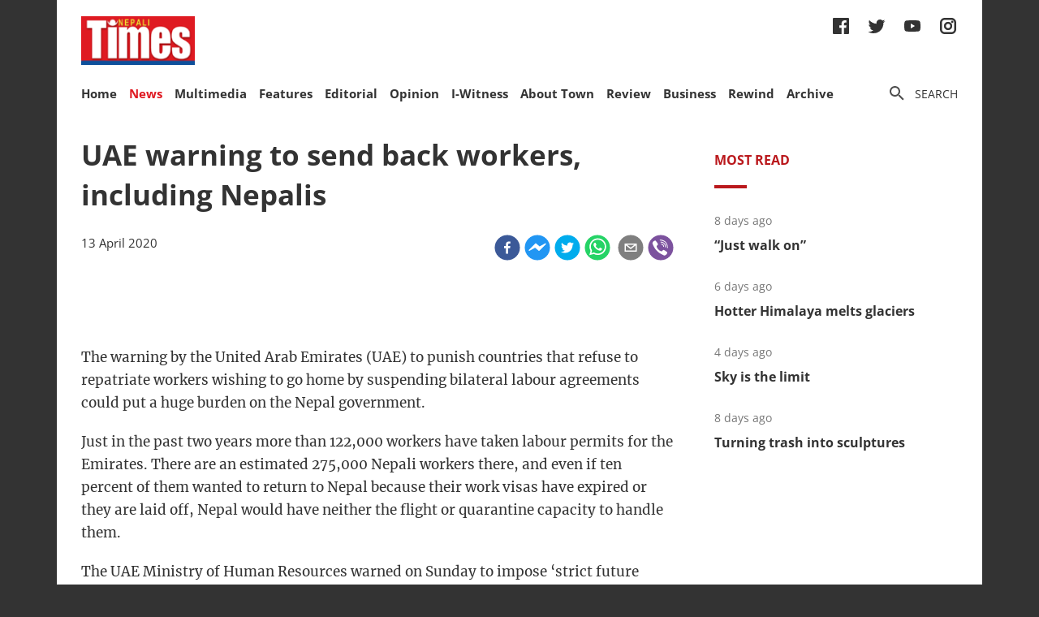

--- FILE ---
content_type: text/html; charset=utf-8
request_url: https://nepalitimes.com/news/uae-warning-to-send-back-workers-including-nepalis
body_size: 30531
content:
<!DOCTYPE html><html><head><meta charSet="utf-8"/><meta name="viewport" content="initial-scale=1.0, width=device-width"/><title>UAE warning to send back workers, including Nepalis | Nepali Times</title><meta name="description" content=""/><meta property="og:title" content="UAE warning to send back workers, including Nepalis"/><meta property="og:type" content="article"/><meta property="og:url" content="https://nepalitimes.com/news/uae-warning-to-send-back-workers-including-nepalis"/><meta property="og:description" content=""/><meta property="article:published_time" content="2020-04-13 11:26:07"/><meta property="og:locale" content="en"/><meta property="article:section" content="News"/><meta name="author" content="Nepali Times"/><meta itemProp="name" content="UAE warning to send back workers, including Nepalis"/><meta name="twitter:widgets:theme" content="light"/><meta name="twitter:widgets:link-color" content="#98b96a"/><meta name="twitter:widgets:border-color" content="#98b96a"/><meta name="twitter:card" content="summary_large_image"/><meta name="twitter:site" content="@sourcefabric"/><meta name="twitter:creator" content="@sourcefabric"/><meta name="twitter:title" content="UAE warning to send back workers, including Nepalis"/><meta name="twitter:description" content=""/><meta property="og:image" content="https://publisher-publish.s3.eu-central-1.amazonaws.com/pb-nepalitimes/swp/asv65r/media/20221109121112_5f0edb8ec4842166d5eadab6521fbe055c524855f8693c4034e0ec6722bd026e.jpg"/><meta property="og:image:height" content="600"/><meta property="og:image:width" content="1250"/><meta name="twitter:image" content="https://publisher-publish.s3.eu-central-1.amazonaws.com/pb-nepalitimes/swp/asv65r/media/20221109121112_5f0edb8ec4842166d5eadab6521fbe055c524855f8693c4034e0ec6722bd026e.jpg"/><meta name="next-head-count" content="25"/><meta charSet="utf-8"/><meta http-equiv="Content-Type" content="text/html; charset=UTF-8"/><meta http-equiv="X-UA-Compatible" content="IE=edge,chrome=1"/><link rel="manifest" href="/manifest.json"/><meta name="mobile-web-app-capable" content="yes"/><meta name="apple-mobile-web-app-capable" content="yes"/><meta name="application-name" content="Nepali Times"/><meta name="apple-mobile-web-app-title" content="Nepali Times"/><meta name="google-site-verification" content="q7OhauCeH5kNFBR_QS-uh-LkrIJqyyAnAORu9opsz7I"/><meta name="msapplication-starturl" content="/"/><meta name="theme-color" content="#000000"/><link rel="icon" href="/favicon.ico"/><link rel="apple-touch-icon" sizes="180x180" href="/apple-icon-180x180.png"/><meta name="robots" content="index,follow"/><script src="https://cdn.onesignal.com/sdks/OneSignalSDK.js" async=""></script><script>window.OneSignal = window.OneSignal || []; OneSignal.push(function() { OneSignal.init({ appId: "b8c99dc7-d940-4489-b443-6e67be7bdf5c", safari_web_id: "web.onesignal.auto.1f7edc6b-077e-4a04-b244-6d0a0c671761",
     allowLocalhostAsSecureOrigin: true,
      notifyButton: {
        enable: true,
      }, }); });</script><script src="https://securepubads.g.doubleclick.net/tag/js/gpt.js" async=""></script><script>window.googletag = window.googletag || {}; window.googletag.cmd = window.googletag.cmd || [];</script><script id="google-analytics" strategy="afterInteractive">
                      (function(w,d,s,l,i){w[l]=w[l]||[];w[l].push({'gtm.start':
                      new Date().getTime(),event:'gtm.js'});var f=d.getElementsByTagName(s)[0],
                      j=d.createElement(s),dl=l!='dataLayer'?'&l='+l:'';j.async=true;j.src=
                      'https://www.googletagmanager.com/gtm.js?id='+i+dl;f.parentNode.insertBefore(j,f);
                      })(window,document,'script','dataLayer','GTM-PZXFTRW');
                    </script><script id="google-analytics" strategy="afterInteractive">
                      window.addEventListener('beforeinstallprompt', function() {dataLayer.push({event: 'pwaInstalled',});
                      window.addEventListener('nepalitimesAndroidAInstalled', function() {dataLayer.push({event: 'nepalitimesAndroidAInstalled',});
                    </script><link rel="amphtml" href="/news/uae-warning-to-send-back-workers-including-nepalis?amp=1"/><link rel="preload" href="/_next/static/css/7b35c9412c8fd880.css" as="style"/><link rel="stylesheet" href="/_next/static/css/7b35c9412c8fd880.css" data-n-g=""/><link rel="preload" href="/_next/static/css/34530086db7724ba.css" as="style"/><link rel="stylesheet" href="/_next/static/css/34530086db7724ba.css" data-n-p=""/><noscript data-n-css=""></noscript><script defer="" nomodule="" src="/_next/static/chunks/polyfills-c67a75d1b6f99dc8.js"></script><script src="/_next/static/chunks/webpack-7d8ca486d315fa14.js" defer=""></script><script src="/_next/static/chunks/framework-5f4595e5518b5600.js" defer=""></script><script src="/_next/static/chunks/main-5c3618da0f296ad0.js" defer=""></script><script src="/_next/static/chunks/pages/_app-745b17d12e9a27df.js" defer=""></script><script src="/_next/static/chunks/05d954cf-53d6f5e5ab913232.js" defer=""></script><script src="/_next/static/chunks/53-bde5ed6d2fae8200.js" defer=""></script><script src="/_next/static/chunks/282-98db8b41ed0dc704.js" defer=""></script><script src="/_next/static/chunks/669-4fcdc9d706c1aa2a.js" defer=""></script><script src="/_next/static/chunks/986-c809480f32506c6d.js" defer=""></script><script src="/_next/static/chunks/239-6fdf0d9b7534b3e0.js" defer=""></script><script src="/_next/static/chunks/751-50beec46ce15c788.js" defer=""></script><script src="/_next/static/chunks/267-ea9bdc587b2bccdf.js" defer=""></script><script src="/_next/static/chunks/576-746f0533f713aa4c.js" defer=""></script><script src="/_next/static/chunks/626-99427b03271a8fea.js" defer=""></script><script src="/_next/static/chunks/pages/%5B...slug%5D-91eb236aa9b20b8b.js" defer=""></script><script src="/_next/static/UtoQxfmedoVyJIw5wV4T7/_buildManifest.js" defer=""></script><script src="/_next/static/UtoQxfmedoVyJIw5wV4T7/_ssgManifest.js" defer=""></script><style data-styled="" data-styled-version="5.3.11"></style><style id="jss-server-side"></style></head><body><div id="fb-root"></div><div id="__next" data-reactroot=""><div class="container"><div class="Toastify"></div><div><header class="head"><div class="head__top"></div><div class="head__middle"><span><a class="head__logo"><img src="/img/logo.png" width="164" alt=""/></a></span><div class="head__social"><ul class="links links--icon"><li><a href="https://www.facebook.com/nepalitimes" target="_BLANK"><img src="/img/social-fb.svg" alt=""/></a></li><li><a href="https://twitter.com/NepaliTimes" target="_BLANK"><img src="/img/social-tw.svg" alt=""/></a></li><li><a href="https://www.youtube.com/c/NepaliTimesVideo" target="_BLANK"><img src="/img/social-yt.svg" alt=""/></a></li><li><a href="https://www.instagram.com/nepalitimes/" target="_BLANK"><img src="/img/social-ig.svg" alt=""/></a></li></ul></div></div><div class="head__bottom"><div class="onScrollNavbar"><div class="navContainerWrap"><div class="navContainer"><div class="navContent"><nav class="nav"><a class="onScrollNavbar__logo" href="/"><img src="/img/logo-small.svg" width="40" alt=""/></a><ul><li><a class="" href="/">Home</a></li><li><a class="active" href="/news">News</a></li><li><a class="" href="/multimedia">Multimedia</a></li><li><a class="" href="/here-now">Features</a></li><li><a class="" href="/editorial">Editorial</a></li><li><a class="" href="/opinion">Opinion</a></li><li><a class="" href="/iwitness">I-Witness</a></li><li><a class="" href="/about-town">About Town</a></li><li><a class="" href="/review">Review</a></li><li><a class="" href="/business">Business</a></li><li><a class="" href="/Rewind">Rewind</a></li><li><a class="" href="https://archive.nepalitimes.com/issue_archive/list/2018">Archive</a></li></ul></nav></div></div></div></div><div class="navContainerWrap"><div class="navContainer"><div class="navContent"><nav class="nav"><span class="nav__ham"></span><ul data-cy="navigation" class="nav__head  "><li><a class="" href="/">Home</a></li><li><a class="active" href="/news">News</a></li><li><a class="" href="/multimedia">Multimedia</a></li><li><a class="" href="/here-now">Features</a></li><li><a class="" href="/editorial">Editorial</a></li><li><a class="" href="/opinion">Opinion</a></li><li><a class="" href="/iwitness">I-Witness</a></li><li><a class="" href="/about-town">About Town</a></li><li><a class="" href="/review">Review</a></li><li><a class="" href="/business">Business</a></li><li><a class="" href="/Rewind">Rewind</a></li><li><a class="" href="https://archive.nepalitimes.com/issue_archive/list/2018">Archive</a></li></ul></nav></div></div></div><nav><ul class="links links--icon"><li><a style="cursor:pointer"><img src="/img/icon-search.svg" alt=""/><span>Search</span></a></li></ul></nav></div></header></div><main class="main"><div style="opacity:0"><div class="ad marginBottom20 ad--center"><div id="div-gpt-ad-1624360268531-0"></div></div><div class="mainCols article"><div class="main--left"><div style="position:fixed;top:0;left:0;right:0;height:4px;z-index:999"><div style="height:4px;background:#f45555;width:0%"></div></div><article class="article__full"><h1 class="article__headline">UAE warning to send back workers, including Nepalis</h1><p class="article__lead"></p><div class="article__info"><div class="article__meta"><time class="article__time" dateTime="2020-04-13 11:26:07">13 April 2020</time></div><div class="article__social"><div class="article__social__item"><button aria-label="facebook" class="react-share__ShareButton article__social__item__share-btn" style="background-color:transparent;border:none;padding:0;font:inherit;color:inherit;cursor:pointer"><svg viewBox="0 0 64 64" width="32" height="32"><circle cx="32" cy="32" r="31" fill="#3b5998"></circle><path d="M34.1,47V33.3h4.6l0.7-5.3h-5.3v-3.4c0-1.5,0.4-2.6,2.6-2.6l2.8,0v-4.8c-0.5-0.1-2.2-0.2-4.1-0.2 c-4.1,0-6.9,2.5-6.9,7V28H24v5.3h4.6V47H34.1z" fill="white"></path></svg></button><div><span class="react-share__ShareCount article__social__item__share-count" url="https://nepalitimes.com/news/uae-warning-to-send-back-workers-including-nepalis">0</span></div></div><div class="article__social__item"><button aria-label="facebookmessenger" class="react-share__ShareButton article__social__item__share-btn" style="background-color:transparent;border:none;padding:0;font:inherit;color:inherit;cursor:pointer"><svg viewBox="0 0 64 64" width="32" height="32"><circle cx="32" cy="32" r="31" fill="#2196F3"></circle><path d="M 53.066406 21.871094 C 52.667969 21.339844 51.941406 21.179688 51.359375 21.496094 L 37.492188 29.058594 L 28.867188 21.660156 C 28.339844 21.207031 27.550781 21.238281 27.054688 21.730469 L 11.058594 37.726562 C 10.539062 38.25 10.542969 39.09375 11.0625 39.613281 C 11.480469 40.027344 12.121094 40.121094 12.640625 39.839844 L 26.503906 32.28125 L 35.136719 39.679688 C 35.667969 40.132812 36.457031 40.101562 36.949219 39.609375 L 52.949219 23.613281 C 53.414062 23.140625 53.464844 22.398438 53.066406 21.871094 Z M 53.066406 21.871094" fill="white"></path></svg></button></div><div class="article__social__item"><button aria-label="twitter" class="react-share__ShareButton article__social__item__share-btn" style="background-color:transparent;border:none;padding:0;font:inherit;color:inherit;cursor:pointer"><svg viewBox="0 0 64 64" width="32" height="32"><circle cx="32" cy="32" r="31" fill="#00aced"></circle><path d="M48,22.1c-1.2,0.5-2.4,0.9-3.8,1c1.4-0.8,2.4-2.1,2.9-3.6c-1.3,0.8-2.7,1.3-4.2,1.6 C41.7,19.8,40,19,38.2,19c-3.6,0-6.6,2.9-6.6,6.6c0,0.5,0.1,1,0.2,1.5c-5.5-0.3-10.3-2.9-13.5-6.9c-0.6,1-0.9,2.1-0.9,3.3 c0,2.3,1.2,4.3,2.9,5.5c-1.1,0-2.1-0.3-3-0.8c0,0,0,0.1,0,0.1c0,3.2,2.3,5.8,5.3,6.4c-0.6,0.1-1.1,0.2-1.7,0.2c-0.4,0-0.8,0-1.2-0.1 c0.8,2.6,3.3,4.5,6.1,4.6c-2.2,1.8-5.1,2.8-8.2,2.8c-0.5,0-1.1,0-1.6-0.1c2.9,1.9,6.4,2.9,10.1,2.9c12.1,0,18.7-10,18.7-18.7 c0-0.3,0-0.6,0-0.8C46,24.5,47.1,23.4,48,22.1z" fill="white"></path></svg></button></div><div class="article__social__item"><button aria-label="whatsapp" class="react-share__ShareButton article__social__item__share-btn" style="background-color:transparent;border:none;padding:0;font:inherit;color:inherit;cursor:pointer"><svg viewBox="0 0 64 64" width="32" height="32"><circle cx="32" cy="32" r="31" fill="#25D366"></circle><path d="m42.32286,33.93287c-0.5178,-0.2589 -3.04726,-1.49644 -3.52105,-1.66732c-0.4712,-0.17346 -0.81554,-0.2589 -1.15987,0.2589c-0.34175,0.51004 -1.33075,1.66474 -1.63108,2.00648c-0.30032,0.33658 -0.60064,0.36247 -1.11327,0.12945c-0.5178,-0.2589 -2.17994,-0.80259 -4.14759,-2.56312c-1.53269,-1.37217 -2.56312,-3.05503 -2.86603,-3.57283c-0.30033,-0.5178 -0.03366,-0.80259 0.22524,-1.06149c0.23301,-0.23301 0.5178,-0.59547 0.7767,-0.90616c0.25372,-0.31068 0.33657,-0.5178 0.51262,-0.85437c0.17088,-0.36246 0.08544,-0.64725 -0.04402,-0.90615c-0.12945,-0.2589 -1.15987,-2.79613 -1.58964,-3.80584c-0.41424,-1.00971 -0.84142,-0.88027 -1.15987,-0.88027c-0.29773,-0.02588 -0.64208,-0.02588 -0.98382,-0.02588c-0.34693,0 -0.90616,0.12945 -1.37736,0.62136c-0.4712,0.5178 -1.80194,1.76053 -1.80194,4.27186c0,2.51134 1.84596,4.945 2.10227,5.30747c0.2589,0.33657 3.63497,5.51458 8.80262,7.74113c1.23237,0.5178 2.1903,0.82848 2.94111,1.08738c1.23237,0.38836 2.35599,0.33657 3.24402,0.20712c0.99159,-0.15534 3.04985,-1.24272 3.47963,-2.45956c0.44013,-1.21683 0.44013,-2.22654 0.31068,-2.45955c-0.12945,-0.23301 -0.46601,-0.36247 -0.98382,-0.59548m-9.40068,12.84407l-0.02589,0c-3.05503,0 -6.08417,-0.82849 -8.72495,-2.38189l-0.62136,-0.37023l-6.47252,1.68286l1.73463,-6.29129l-0.41424,-0.64725c-1.70875,-2.71846 -2.6149,-5.85116 -2.6149,-9.07706c0,-9.39809 7.68934,-17.06155 17.15993,-17.06155c4.58253,0 8.88029,1.78642 12.11655,5.02268c3.23625,3.21036 5.02267,7.50812 5.02267,12.06476c-0.0078,9.3981 -7.69712,17.06155 -17.14699,17.06155m14.58906,-31.58846c-3.93529,-3.80584 -9.1133,-5.95471 -14.62789,-5.95471c-11.36055,0 -20.60848,9.2065 -20.61625,20.52564c0,3.61684 0.94757,7.14565 2.75211,10.26282l-2.92557,10.63564l10.93337,-2.85309c3.0136,1.63108 6.4052,2.4958 9.85634,2.49839l0.01037,0c11.36574,0 20.61884,-9.2091 20.62403,-20.53082c0,-5.48093 -2.14111,-10.64081 -6.03239,-14.51915" fill="white"></path></svg></button><div class="article__social__item__share-count"> </div></div><div class="article__social__item"><button aria-label="email" class="react-share__ShareButton article__social__item__share-btn" style="background-color:transparent;border:none;padding:0;font:inherit;color:inherit;cursor:pointer"><svg viewBox="0 0 64 64" width="32" height="32"><circle cx="32" cy="32" r="31" fill="#7f7f7f"></circle><path d="M17,22v20h30V22H17z M41.1,25L32,32.1L22.9,25H41.1z M20,39V26.6l12,9.3l12-9.3V39H20z" fill="white"></path></svg></button></div><div class="article__social__item"><button aria-label="viber" class="react-share__ShareButton article__social__item__share-btn" style="background-color:transparent;border:none;padding:0;font:inherit;color:inherit;cursor:pointer"><svg viewBox="0 0 64 64" width="32" height="32"><circle cx="32" cy="32" r="31" fill="#7C529E"></circle><path d="m31.0,12.3c9.0,0.2 16.4,6.2 18.0,15.2c0.2,1.5 0.3,3.0 0.4,4.6a1.0,1.0 0 0 1 -0.8,1.2l-0.1,0a1.1,1.1 0 0 1 -1.0,-1.2l0,0c-0.0,-1.2 -0.1,-2.5 -0.3,-3.8a16.1,16.1 0 0 0 -13.0,-13.5c-1.0,-0.1 -2.0,-0.2 -3.0,-0.3c-0.6,-0.0 -1.4,-0.1 -1.6,-0.8a1.1,1.1 0 0 1 0.9,-1.2l0.6,0l0.0,-0.0zm10.6,39.2a19.9,19.9 0 0 1 -2.1,-0.6c-6.9,-2.9 -13.2,-6.6 -18.3,-12.2a47.5,47.5 0 0 1 -7.0,-10.7c-0.8,-1.8 -1.6,-3.7 -2.4,-5.6c-0.6,-1.7 0.3,-3.4 1.4,-4.7a11.3,11.3 0 0 1 3.7,-2.8a2.4,2.4 0 0 1 3.0,0.7a39.0,39.0 0 0 1 4.7,6.5a3.1,3.1 0 0 1 -0.8,4.2c-0.3,0.2 -0.6,0.5 -1.0,0.8a3.3,3.3 0 0 0 -0.7,0.7a2.1,2.1 0 0 0 -0.1,1.9c1.7,4.9 4.7,8.7 9.7,10.8a5.0,5.0 0 0 0 2.5,0.6c1.5,-0.1 2.0,-1.8 3.1,-2.7a2.9,2.9 0 0 1 3.5,-0.1c1.1,0.7 2.2,1.4 3.3,2.2a37.8,37.8 0 0 1 3.1,2.4a2.4,2.4 0 0 1 0.7,3.0a10.4,10.4 0 0 1 -4.4,4.8a10.8,10.8 0 0 1 -1.9,0.6c-0.7,-0.2 0.6,-0.2 0,0l0.0,0l0,-0.0zm3.1,-21.4a4.2,4.2 0 0 1 -0.0,0.6a1.0,1.0 0 0 1 -1.9,0.1a2.7,2.7 0 0 1 -0.1,-0.8a10.9,10.9 0 0 0 -1.4,-5.5a10.2,10.2 0 0 0 -4.2,-4.0a12.3,12.3 0 0 0 -3.4,-1.0c-0.5,-0.0 -1.0,-0.1 -1.5,-0.2a0.9,0.9 0 0 1 -0.9,-1.0l0,-0.1a0.9,0.9 0 0 1 0.9,-0.9l0.1,0a14.1,14.1 0 0 1 5.9,1.5a11.9,11.9 0 0 1 6.5,9.3c0,0.1 0.0,0.3 0.0,0.5c0,0.4 0.0,0.9 0.0,1.5l0,0l0.0,0.0zm-5.6,-0.2a1.1,1.1 0 0 1 -1.2,-0.9l0,-0.1a11.3,11.3 0 0 0 -0.2,-1.4a4.0,4.0 0 0 0 -1.5,-2.3a3.9,3.9 0 0 0 -1.2,-0.5c-0.5,-0.1 -1.1,-0.1 -1.6,-0.2a1.0,1.0 0 0 1 -0.8,-1.1l0,0l0,0a1.0,1.0 0 0 1 1.1,-0.8c3.4,0.2 6.0,2.0 6.3,6.2a2.8,2.8 0 0 1 0,0.8a0.8,0.8 0 0 1 -0.8,0.7l0,0l0.0,-0.0z" fill="white"></path></svg></button></div></div></div><div class="ad marginTop20 marginBottom20 ad--center"><div id="div-gpt-ad-1688114862976-0"></div></div><div class="adsGroup adsGroup--spaceBetween"><div class="ad marginBottom20"><div id="div-gpt-ad-1624361432555-0"></div></div><div class="ad marginBottom20"><div id="div-gpt-ad-1624362147933-0"></div></div><div class="ad marginBottom20"><div id="div-gpt-ad-1624362341555-0"></div></div><div class="ad marginBottom20"><div id="div-gpt-ad-1624362521295-0"></div></div></div><div class="article__text" data-cy="articleBody"><p style="font-weight: 400;">The warning by the United Arab Emirates (UAE) to punish countries that refuse to repatriate workers wishing to go home by suspending bilateral labour agreements could put a huge burden on the Nepal government.</p><p style="font-weight: 400;">Just in the past two years more than 122,000 workers have taken labour permits for the Emirates. There are an estimated 275,000 Nepali workers there, and even if ten percent of them wanted to return to Nepal because their work visas have expired or they are laid off, Nepal would have neither the flight or quarantine capacity to handle them.</p><p style="font-weight: 400;">The UAE Ministry of Human Resources warned on Sunday to impose ‘strict future restrictions on recruitment’ of workers from mainly South Asian countries that refused to take back their nationals who want to return.</p><p style="font-weight: 400;">A Ministry official was quoted by the Emirates News Agency (WAM) as saying: “The options include suspending the MoU signed between the ministry and concerned authorities in these countries, and setting strict restriction on recruitment of workers from those countries. Many countries have not responded to requests by their nationals to return home following the outbreak.”</p><p><strong><a href="https://www.nepalitimes.com/opinion/labour-mobility/crossborder-virus-and-nepali-migrant-workers/">Crossborder virus and Nepali migrant workers,</a> Upasana Khadka</strong></p><p></p><figure><img src="https://superdesk-pro-c.s3.amazonaws.com/sd-nepalitimes/20221109121112/636b8b7a9c7e80680e06b2a0jpeg.jpg" alt="" width="1630" height="1070"><figcaption>Nepali and Indian migrants watch a Bollywood movie inside their camp. Photo: PATTABI RAMAN</figcaption></figure><p></p><p style="font-weight: 400;">This trend is also being seen elsewhere. Countries like Kuwait and Maldives have asked the Bangladesh to take back its undocumented workers which could total to over 75,000 workers.</p><p style="font-weight: 400;">Diplomatic sources in Abu Dhabi were quoted as saying that the UAE government had sent a note verbale to all South Asian embassies about taking nationals who wanted to return home, adding that those who had tested positive would be treated in the Emirates itself.</p><p style="font-weight: 400;">“Nepal just does not have the quarantine and isolation capacity to handle so many returnees,” said one Nepali public health expert. “Besides, the question would arise why we are flying back workers from Dubai but not from Delhi.”</p><p style="font-weight: 400;"><strong><a href="https://www.nepalitimes.com/latest/lockdown-limbo-in-no-mans-land/">Lockdown limbo in no man's land</a>, Deepak Kharel</strong></p><p style="font-weight: 400;">Indeed, the&nbsp;<a href="https://www.nepalitimes.com/opinion/what-is-novel-about-the-novel-coronavirus/" target="_blank" rel="noopener">coronavirus</a>&nbsp;has revealed the morality and ethics of what could quickly become a humanitarian disaster for developing countries besides being a health pandemic. Workers from Nepal and other South Asian countries face a dilemma: they cannot go back to their own countries even if they want to, and if they stay they will be exposed to infections in the overcrowded camps.</p><p style="font-weight: 400;">However, the onus is mostly on the Nepal government to take care of its citizens. The first step would be to know exactly how many Nepalis are in the UAE, and how many of them want to return. There are no figures for that.</p><p style="font-weight: 400;"><strong><a href="https://www.nepalitimes.com/latest/nepalis-quarantined-in-qatar/">Nepalis quarantined in Qatar</a>, Upasana Khadka</strong></p><p style="font-weight: 400;">The&nbsp;Nepali Association (NRNA)&nbsp;in the UAE recently started collecting information on those who want to return. So far 4,240 respondents have replied among whom 15% are on visit visas and majority of the remaining are on resident (work) visas – of which 35% are on unpaid leave and 20% have had their resident visas cancelled. The Association’s Naresh Sen said that the survey was conducted after its written requests to the Nepal government did not yield any outcome.</p><p style="font-weight: 400;">There are 4 million Nepalis outside Nepal. Even if a tenth of them wanted to return home, the numbers are mind-boggling. Says Purna Chandra Bhattarai, former Secretary, “The biggest evacuation of foreign workers took place in 2011, from Libya, when we brought back 1,700 workers after the onset of the war there.”</p><p style="font-weight: 400;"><strong><a href="https://www.nepalitimes.com/here-now/shared-stories-shattered-dreams/">Shared stories, shattered dreams of South Asian migrant workers</a>, Sonia Awale</strong></p><p style="font-weight: 400;">This is a problem of a scale. There have been nearly three weeks of lockdown to prepare, mobilise army/police to identify potential areas for quarantine and set up facilities, we are just not prepared to take back citizens who want to return home and in emerging cases like the UAE, are being forced to do so.</p><p><b>Ramesh stays positive</b></p><p style="font-weight: 400;">There are 11 Nepali who have tested positive for coronavirus in the UAE. One person has so far died&nbsp;while 4 have recovered.</p><p style="font-weight: 400;">One Nepali is Ramesh (name changed) worked right through the pandemic until he tested positive. The ten migrants&nbsp;in his room are being placed in a separate building: 8 in one room, Ramesh who tested positive in a single room and the other one in the hospital.</p><p style="font-weight: 400;">“I&nbsp;had fever&nbsp;and headache that made it feel like my head was going to explode. So they took a swab test and informed my employer that I tested positive after which I have been kept in a separate room,” said Ramesh, who still has not informed his family because of the panic that will ensue. The other Nepali in his with severe chest pains has been taken to hospital.</p><p style="font-weight: 400;"><strong><a href="https://www.nepalitimes.com/opinion/why-has-zero-cost-migration-not-happened/">Why has zero-cost migration not happened?</a>, Upasana Khadka</strong></p><p style="font-weight: 400;">“I try to keep myself distracted. I don’t have wifi here so I play games on my phone and try to think positive because I don’t want the virus to win, I have to stay strong,” Ramesh said. “I don’t really have a hobby. I used to like writing poems but it has been years&nbsp;since&nbsp;I stopped. Maybe I should take it up again.”</p><p style="font-weight: 400;">Ramesh does not know how he got infected. It could be the canteen where there are hundreds of workers crowded together. Or it could be the room where there are ten others, and one room-mate tested positive. “I know about social distancing, but how could I do that here?” he asks.</p><p style="font-weight: 400;">Ramesh adds: “At times like this you realise no one is really there for you. Not the embassy. Not the Nepali community groups. Not your employer. Everyone is pointing only to the UAE government’s hotline number. I talk to them everyday and they take my details. My case is still mild and so they haven’t taken me to hospital. Some of my friends have been going out of their way to help with food. I owe them."</p><p><strong><b>Ramesh&nbsp;who has tested positive for coronavirus in the UAE,</b>&nbsp;wrote this poem during his COVID-19 isolation followed by its translation:&nbsp;</strong>&nbsp;कयौ बर्ष अघि देखिजिन्दगी को गोरेटो माफगत एक्लै हिडिरहेथेतर,आज अचानककोहि साथ दिन्छु भन्दैछमलाइ संगै राख्छु भन्दैछतर म,&nbsp;जान चाहदिनकिनकीमलाइ जिन्दगी जिउनुपुगेकै छैन।तर अहंउ मान्दैन।म निरन्तर मनाउने कोशिश गरिरहेछुउ ठिङ उभिएर एकनास&nbsp;मलाई नियालिरहेछ।सायद&nbsp;उ पनि दोधार मा छ।तेसैले,मेरो आँखा मा खडकिरहेछ।आस्था को पनि एउटा&nbsp;परिधी हुदोरहेछ।बिश्वास को पनि एउटा सिमा हुदोरहेछ।तेसैले&nbsp;तेहि सिमा मा उभिएर&nbsp;उ मलाइ निरन्तर हेरिरहेछम उसलाई ।र&nbsp;एक अर्का लाई मनाउने&nbsp;कोशिश मैयहाँ जिन्दगी अघि बढी रहेछ।।&nbsp;<em>For many years</em><em>I was walking&nbsp;</em><em>alone along this path</em><em>of life. &nbsp;</em><em>But,&nbsp;</em><em>suddenly today</em><em>someone wants to</em><em>walk with me,</em><em>stay with me.</em><em>But me,</em><em>I don't want&nbsp;</em><em>that because</em><em>I haven't lived life</em><em>to the full.</em><em>But, no,&nbsp;</em><em>the person</em><em>doesn't agree.</em><em>I try persuasion</em><em>but the person&nbsp;</em><em>just stands&nbsp;</em><em>and stares at me.</em><em>Maybe torn,</em><em>like me.</em><em>There is regret</em><em>in my eyes.</em><em>There is a limit&nbsp;</em><em>to faith.</em><em>From that boundary</em><em>we gaze at each other.</em><em>This life goes on</em><em>as we&nbsp;</em><em>still try&nbsp;</em><em>to persuade</em><em>each other.</em>&nbsp;<b>Read also:</b></p><p style="font-weight: 400;"><strong><a href="https://www.nepalitimes.com/latest/the-india-connection-in-nepals-covid-19-status/">The India connection in Nepal’s COVID-19 status</a>, Nepali Times</strong></p><p><strong><a href="https://www.nepalitimes.com/latest/western-nepal-potential-covid-19-outbreak/">Western Nepal potential COVID-19 outbreak</a>, Nepali Times</strong></p><p><strong><a href="https://www.nepalitimes.com/here-now/returnees-may-be-taking-coronavirus-to-rural-nepal/">Returnees may be taking coronavirus to rural Nepal</a>, Mukesh Pokhrel and Sonia Awale</strong></p></p></div><div class="ad marginBottom30 ad--center"><div id="div-gpt-ad-1624362939339-0"></div></div><div class="tags"><h4 class="tags__hdl">Tags</h4><ul class="tag__items"><li class="tag__item"><a href="/tag/nepal">Nepal</a></li><li class="tag__item"><a href="/tag/india">India</a></li><li class="tag__item"><a href="/tag/south-asia">South Asia</a></li><li class="tag__item"><a href="/tag/qatar">qatar</a></li><li class="tag__item"><a href="/tag/nepali-migrant-workers-in-qatar">Nepali migrant workers in Qatar</a></li><li class="tag__item"><a href="/tag/migrants">migrants</a></li><li class="tag__item"><a href="/tag/uae">UAE</a></li><li class="tag__item"><a href="/tag/global-pandemic">global pandemic</a></li><li class="tag__item"><a href="/tag/covid-19-lockdown">COVID-19 lockdown</a></li><li class="tag__item"><a href="/tag/nrna">NRNA</a></li></ul></div><div class="adsGroup adsGroup--spaceBetween"><div class="ad marginBottom20"><div id="div-gpt-ad-1624365045988-0"></div></div><div class="ad marginBottom20"><div id="div-gpt-ad-1624368302063-0"></div></div><div class="ad marginBottom20"><div id="div-gpt-ad-1624368505561-0"></div></div><div class="ad marginBottom20"><div id="div-gpt-ad-1624369000323-0"></div></div></div></article><div class="adsGroup"><div class="ad marginBottom20"><div id="div-gpt-ad-1624370674186-0"></div></div><div class="ad marginBottom20"><div id="div-gpt-ad-1624371848224-0"></div></div></div><span></span></div><div class="main--right"><div class="ad marginBottom20"><div id="div-gpt-ad-1623678396750-0"></div></div><div class="tabs marginBottom90"><ul class="tabs__nav"><li>Most read</li></ul><div class="tabs__content"><article class="briefList"><span class="briefList__kicker">8 days ago</span><h3 class="briefList__hdl"><a href="/review/just-walk-on">“Just walk on”</a></h3></article><article class="briefList"><span class="briefList__kicker">6 days ago</span><h3 class="briefList__hdl"><a href="/multimedia/hotter-himalaya-melts-glaciers">Hotter Himalaya melts glaciers</a></h3></article><article class="briefList"><span class="briefList__kicker">4 days ago</span><h3 class="briefList__hdl"><a href="/here-now/sky-is-the-limit">Sky is the limit</a></h3></article><article class="briefList"><span class="briefList__kicker">7 days ago</span><h3 class="briefList__hdl"><a href="/review/turning-trash-into-sculptures">Turning trash into sculptures</a></h3></article></div></div><div class="ad marginBottom20"><div id="div-gpt-ad-1645613830928-0"></div></div><div class="ad marginBottom20"><div id="div-gpt-ad-1645614651865-0"></div></div><div class="ad marginBottom20"><div id="div-gpt-ad-1645615205397-0"></div></div></div></div></div></main><footer class="footer"><div class="footer__wrap"><a href="#" class="footer__logo"><img src="/img/logo.png" alt=""/></a><div class="footer__social"><ul class="links links--icon"><li><a href="https://www.facebook.com/nepalitimes" target="_BLANK"><img src="/img/social-fb-white.svg" alt=""/></a></li><li><a href="https://twitter.com/NepaliTimes" target="_BLANK"><img src="/img/social-tw-white.svg" alt=""/></a></li><li><a href="https://www.youtube.com/c/NepaliTimesVideo" target="_BLANK"><img src="/img/social-yt-white.svg" alt=""/></a></li><li><a href="https://www.instagram.com/nepalitimes/" target="_BLANK"><img src="/img/social-ig-white.svg" alt=""/></a></li></ul></div><p>© <!-- -->2026<!-- --> Nepali Times <br/><span>All rights reserved</span></p></div><div class="footer__nav"><div class="navContainerWrap"><div class="navContainer"><div class="navContent"><nav class="nav"><span class="nav__ham"></span><ul data-cy="navigation" class="nav__head  "><li><a class="" href="https://himalmedia.com/">Himalmedia</a></li><li><a class="" href="/about">About us</a></li><li><a class="" href="/privacy">Privacy Policy</a></li><li><a class="" href="/terms">Terms of Use</a></li><li><a class="" href="/reach">Contact</a></li></ul></nav></div></div></div></div></footer></div></div><noscript><iframe src="https://www.googletagmanager.com/ns.html?id=GTM-PZXFTRW" height="0" width="0" title="googleTagManagerNoScript" style="display:none;visibility:hidden"></iframe></noscript><script id="__NEXT_DATA__" type="application/json">{"props":{"pageProps":{"dehydratedState":{"mutations":[],"queries":[{"state":{"data":{"id":2403,"body":"\u003cp style=\"font-weight: 400;\"\u003eThe warning by the United Arab Emirates (UAE) to punish countries that refuse to repatriate workers wishing to go home by suspending bilateral labour agreements could put a huge burden on the Nepal government.\u003c/p\u003e\u003cp style=\"font-weight: 400;\"\u003eJust in the past two years more than 122,000 workers have taken labour permits for the Emirates. There are an estimated 275,000 Nepali workers there, and even if ten percent of them wanted to return to Nepal because their work visas have expired or they are laid off, Nepal would have neither the flight or quarantine capacity to handle them.\u003c/p\u003e\u003cp style=\"font-weight: 400;\"\u003eThe UAE Ministry of Human Resources warned on Sunday to impose ‘strict future restrictions on recruitment’ of workers from mainly South Asian countries that refused to take back their nationals who want to return.\u003c/p\u003e\u003cp style=\"font-weight: 400;\"\u003eA Ministry official was quoted by the Emirates News Agency (WAM) as saying: “The options include suspending the MoU signed between the ministry and concerned authorities in these countries, and setting strict restriction on recruitment of workers from those countries. Many countries have not responded to requests by their nationals to return home following the outbreak.”\u003c/p\u003e\u003cp\u003e\u003cstrong\u003e\u003ca href=\"https://www.nepalitimes.com/opinion/labour-mobility/crossborder-virus-and-nepali-migrant-workers/\"\u003eCrossborder virus and Nepali migrant workers,\u003c/a\u003e Upasana Khadka\u003c/strong\u003e\u003c/p\u003e\u003cp\u003e\u003c/p\u003e\u003cfigure\u003e\u003cimg src=\"https://superdesk-pro-c.s3.amazonaws.com/sd-nepalitimes/20221109121112/636b8b7a9c7e80680e06b2a0jpeg.jpg\" alt=\"\" width=\"1630\" height=\"1070\"\u003e\u003cfigcaption\u003eNepali and Indian migrants watch a Bollywood movie inside their camp. Photo: PATTABI RAMAN\u003c/figcaption\u003e\u003c/figure\u003e\u003cp\u003e\u003c/p\u003e\u003cp style=\"font-weight: 400;\"\u003eThis trend is also being seen elsewhere. Countries like Kuwait and Maldives have asked the Bangladesh to take back its undocumented workers which could total to over 75,000 workers.\u003c/p\u003e\u003cp style=\"font-weight: 400;\"\u003eDiplomatic sources in Abu Dhabi were quoted as saying that the UAE government had sent a note verbale to all South Asian embassies about taking nationals who wanted to return home, adding that those who had tested positive would be treated in the Emirates itself.\u003c/p\u003e\u003cp style=\"font-weight: 400;\"\u003e“Nepal just does not have the quarantine and isolation capacity to handle so many returnees,” said one Nepali public health expert. “Besides, the question would arise why we are flying back workers from Dubai but not from Delhi.”\u003c/p\u003e\u003cp style=\"font-weight: 400;\"\u003e\u003cstrong\u003e\u003ca href=\"https://www.nepalitimes.com/latest/lockdown-limbo-in-no-mans-land/\"\u003eLockdown limbo in no man's land\u003c/a\u003e, Deepak Kharel\u003c/strong\u003e\u003c/p\u003e\u003cp style=\"font-weight: 400;\"\u003eIndeed, the\u0026nbsp;\u003ca href=\"https://www.nepalitimes.com/opinion/what-is-novel-about-the-novel-coronavirus/\" target=\"_blank\" rel=\"noopener\"\u003ecoronavirus\u003c/a\u003e\u0026nbsp;has revealed the morality and ethics of what could quickly become a humanitarian disaster for developing countries besides being a health pandemic. Workers from Nepal and other South Asian countries face a dilemma: they cannot go back to their own countries even if they want to, and if they stay they will be exposed to infections in the overcrowded camps.\u003c/p\u003e\u003cp style=\"font-weight: 400;\"\u003eHowever, the onus is mostly on the Nepal government to take care of its citizens. The first step would be to know exactly how many Nepalis are in the UAE, and how many of them want to return. There are no figures for that.\u003c/p\u003e\u003cp style=\"font-weight: 400;\"\u003e\u003cstrong\u003e\u003ca href=\"https://www.nepalitimes.com/latest/nepalis-quarantined-in-qatar/\"\u003eNepalis quarantined in Qatar\u003c/a\u003e, Upasana Khadka\u003c/strong\u003e\u003c/p\u003e\u003cp style=\"font-weight: 400;\"\u003eThe\u0026nbsp;Nepali Association (NRNA)\u0026nbsp;in the UAE recently started collecting information on those who want to return. So far 4,240 respondents have replied among whom 15% are on visit visas and majority of the remaining are on resident (work) visas – of which 35% are on unpaid leave and 20% have had their resident visas cancelled. The Association’s Naresh Sen said that the survey was conducted after its written requests to the Nepal government did not yield any outcome.\u003c/p\u003e\u003cp style=\"font-weight: 400;\"\u003eThere are 4 million Nepalis outside Nepal. Even if a tenth of them wanted to return home, the numbers are mind-boggling. Says Purna Chandra Bhattarai, former Secretary, “The biggest evacuation of foreign workers took place in 2011, from Libya, when we brought back 1,700 workers after the onset of the war there.”\u003c/p\u003e\u003cp style=\"font-weight: 400;\"\u003e\u003cstrong\u003e\u003ca href=\"https://www.nepalitimes.com/here-now/shared-stories-shattered-dreams/\"\u003eShared stories, shattered dreams of South Asian migrant workers\u003c/a\u003e, Sonia Awale\u003c/strong\u003e\u003c/p\u003e\u003cp style=\"font-weight: 400;\"\u003eThis is a problem of a scale. There have been nearly three weeks of lockdown to prepare, mobilise army/police to identify potential areas for quarantine and set up facilities, we are just not prepared to take back citizens who want to return home and in emerging cases like the UAE, are being forced to do so.\u003c/p\u003e\u003cp\u003e\u003cb\u003eRamesh stays positive\u003c/b\u003e\u003c/p\u003e\u003cp style=\"font-weight: 400;\"\u003eThere are 11 Nepali who have tested positive for coronavirus in the UAE. One person has so far died\u0026nbsp;while 4 have recovered.\u003c/p\u003e\u003cp style=\"font-weight: 400;\"\u003eOne Nepali is Ramesh (name changed) worked right through the pandemic until he tested positive. The ten migrants\u0026nbsp;in his room are being placed in a separate building: 8 in one room, Ramesh who tested positive in a single room and the other one in the hospital.\u003c/p\u003e\u003cp style=\"font-weight: 400;\"\u003e“I\u0026nbsp;had fever\u0026nbsp;and headache that made it feel like my head was going to explode. So they took a swab test and informed my employer that I tested positive after which I have been kept in a separate room,” said Ramesh, who still has not informed his family because of the panic that will ensue. The other Nepali in his with severe chest pains has been taken to hospital.\u003c/p\u003e\u003cp style=\"font-weight: 400;\"\u003e\u003cstrong\u003e\u003ca href=\"https://www.nepalitimes.com/opinion/why-has-zero-cost-migration-not-happened/\"\u003eWhy has zero-cost migration not happened?\u003c/a\u003e, Upasana Khadka\u003c/strong\u003e\u003c/p\u003e\u003cp style=\"font-weight: 400;\"\u003e“I try to keep myself distracted. I don’t have wifi here so I play games on my phone and try to think positive because I don’t want the virus to win, I have to stay strong,” Ramesh said. “I don’t really have a hobby. I used to like writing poems but it has been years\u0026nbsp;since\u0026nbsp;I stopped. Maybe I should take it up again.”\u003c/p\u003e\u003cp style=\"font-weight: 400;\"\u003eRamesh does not know how he got infected. It could be the canteen where there are hundreds of workers crowded together. Or it could be the room where there are ten others, and one room-mate tested positive. “I know about social distancing, but how could I do that here?” he asks.\u003c/p\u003e\u003cp style=\"font-weight: 400;\"\u003eRamesh adds: “At times like this you realise no one is really there for you. Not the embassy. Not the Nepali community groups. Not your employer. Everyone is pointing only to the UAE government’s hotline number. I talk to them everyday and they take my details. My case is still mild and so they haven’t taken me to hospital. Some of my friends have been going out of their way to help with food. I owe them.\"\u003c/p\u003e\u003cp\u003e\u003cstrong\u003e\u003cb\u003eRamesh\u0026nbsp;who has tested positive for coronavirus in the UAE,\u003c/b\u003e\u0026nbsp;wrote this poem during his COVID-19 isolation followed by its translation:\u0026nbsp;\u003c/strong\u003e\u0026nbsp;कयौ बर्ष अघि देखिजिन्दगी को गोरेटो माफगत एक्लै हिडिरहेथेतर,आज अचानककोहि साथ दिन्छु भन्दैछमलाइ संगै राख्छु भन्दैछतर म,\u0026nbsp;जान चाहदिनकिनकीमलाइ जिन्दगी जिउनुपुगेकै छैन।तर अहंउ मान्दैन।म निरन्तर मनाउने कोशिश गरिरहेछुउ ठिङ उभिएर एकनास\u0026nbsp;मलाई नियालिरहेछ।सायद\u0026nbsp;उ पनि दोधार मा छ।तेसैले,मेरो आँखा मा खडकिरहेछ।आस्था को पनि एउटा\u0026nbsp;परिधी हुदोरहेछ।बिश्वास को पनि एउटा सिमा हुदोरहेछ।तेसैले\u0026nbsp;तेहि सिमा मा उभिएर\u0026nbsp;उ मलाइ निरन्तर हेरिरहेछम उसलाई ।र\u0026nbsp;एक अर्का लाई मनाउने\u0026nbsp;कोशिश मैयहाँ जिन्दगी अघि बढी रहेछ।।\u0026nbsp;\u003cem\u003eFor many years\u003c/em\u003e\u003cem\u003eI was walking\u0026nbsp;\u003c/em\u003e\u003cem\u003ealone along this path\u003c/em\u003e\u003cem\u003eof life. \u0026nbsp;\u003c/em\u003e\u003cem\u003eBut,\u0026nbsp;\u003c/em\u003e\u003cem\u003esuddenly today\u003c/em\u003e\u003cem\u003esomeone wants to\u003c/em\u003e\u003cem\u003ewalk with me,\u003c/em\u003e\u003cem\u003estay with me.\u003c/em\u003e\u003cem\u003eBut me,\u003c/em\u003e\u003cem\u003eI don't want\u0026nbsp;\u003c/em\u003e\u003cem\u003ethat because\u003c/em\u003e\u003cem\u003eI haven't lived life\u003c/em\u003e\u003cem\u003eto the full.\u003c/em\u003e\u003cem\u003eBut, no,\u0026nbsp;\u003c/em\u003e\u003cem\u003ethe person\u003c/em\u003e\u003cem\u003edoesn't agree.\u003c/em\u003e\u003cem\u003eI try persuasion\u003c/em\u003e\u003cem\u003ebut the person\u0026nbsp;\u003c/em\u003e\u003cem\u003ejust stands\u0026nbsp;\u003c/em\u003e\u003cem\u003eand stares at me.\u003c/em\u003e\u003cem\u003eMaybe torn,\u003c/em\u003e\u003cem\u003elike me.\u003c/em\u003e\u003cem\u003eThere is regret\u003c/em\u003e\u003cem\u003ein my eyes.\u003c/em\u003e\u003cem\u003eThere is a limit\u0026nbsp;\u003c/em\u003e\u003cem\u003eto faith.\u003c/em\u003e\u003cem\u003eFrom that boundary\u003c/em\u003e\u003cem\u003ewe gaze at each other.\u003c/em\u003e\u003cem\u003eThis life goes on\u003c/em\u003e\u003cem\u003eas we\u0026nbsp;\u003c/em\u003e\u003cem\u003estill try\u0026nbsp;\u003c/em\u003e\u003cem\u003eto persuade\u003c/em\u003e\u003cem\u003eeach other.\u003c/em\u003e\u0026nbsp;\u003cb\u003eRead also:\u003c/b\u003e\u003c/p\u003e\u003cp style=\"font-weight: 400;\"\u003e\u003cstrong\u003e\u003ca href=\"https://www.nepalitimes.com/latest/the-india-connection-in-nepals-covid-19-status/\"\u003eThe India connection in Nepal’s COVID-19 status\u003c/a\u003e, Nepali Times\u003c/strong\u003e\u003c/p\u003e\u003cp\u003e\u003cstrong\u003e\u003ca href=\"https://www.nepalitimes.com/latest/western-nepal-potential-covid-19-outbreak/\"\u003eWestern Nepal potential COVID-19 outbreak\u003c/a\u003e, Nepali Times\u003c/strong\u003e\u003c/p\u003e\u003cp\u003e\u003cstrong\u003e\u003ca href=\"https://www.nepalitimes.com/here-now/returnees-may-be-taking-coronavirus-to-rural-nepal/\"\u003eReturnees may be taking coronavirus to rural Nepal\u003c/a\u003e, Mukesh Pokhrel and Sonia Awale\u003c/strong\u003e\u003c/p\u003e","comments_count":0,"lead":null,"paywall_secured":false,"published_at":"2020-04-13T11:26:07","updated_at":"2022-11-09T11:42:20","slug":"uae-warning-to-send-back-workers-including-nepalis","title":"UAE warning to send back workers, including Nepalis","locale":"en","swp_article_metadata":{"profile":"News","byline":null},"swp_route":{"id":8,"name":"News","staticprefix":"/news"},"swp_article_authors":[],"swp_article_extra":[{"embed":null,"field_name":"original_article_url","value":"https://www.nepalitimes.com/latest/uae-threat-to-send-back-workers-including-nepalis/"}],"swp_article_feature_media":{"description":" ","renditions":[{"name":"original","width":1630,"height":1070,"image":{"asset_id":"20221109121112_636b8b7a9c7e80680e06b2a0jpeg","file_extension":"jpg","variants":["webp"]}},{"name":"674x448","width":674,"height":448,"image":{"asset_id":"20221109121112_b6de287e55cd478f62dd87f88605548613f6b8fb579b81d2310e28cddcb77bf2","file_extension":"jpg","variants":["webp"]}},{"name":"610x380","width":610,"height":380,"image":{"asset_id":"20221109121112_65b287b2f78228260b12e939e7ab924ad2b260a152626e46370dcc8b97a57506","file_extension":"jpg","variants":["webp"]}},{"name":"500x500","width":500,"height":500,"image":{"asset_id":"20221109121112_899d335af0e5bf957a8536336527fb009d345c476d6be41a11a8dc7711b8acb7","file_extension":"jpg","variants":["webp"]}},{"name":"400x266","width":400,"height":266,"image":{"asset_id":"20221109121112_29ed99f9e55d542a9f2a220216649b0d67705ec41a24145567975ed6c127315c","file_extension":"jpg","variants":["webp"]}},{"name":"400x240","width":400,"height":240,"image":{"asset_id":"20221109121112_c221e812e0343403153c504793b5d29cc7956cbc071150cbf8775bc1d02f31b2","file_extension":"jpg","variants":["webp"]}},{"name":"400x203","width":400,"height":203,"image":{"asset_id":"20221109121112_55c4ba44f7c28904e3fb46f38132c53153bdb82bd9e4137d5d839b1436c04fcb","file_extension":"jpg","variants":["webp"]}},{"name":"301x200","width":301,"height":200,"image":{"asset_id":"20221109121112_45a24a542ea74c9f258c3cc896df0c9f6dd7b5de1fb60a8b070793acf54bd74f","file_extension":"jpg","variants":["webp"]}},{"name":"1250x600","width":1250,"height":600,"image":{"asset_id":"20221109121112_5f0edb8ec4842166d5eadab6521fbe055c524855f8693c4034e0ec6722bd026e","file_extension":"jpg","variants":["webp"]}},{"name":"1084x550","width":1084,"height":550,"image":{"asset_id":"20221109121112_d084a9273847eac897e2731f495cc3a59578a4317a7c4cb906babd54c96e519c","file_extension":"jpg","variants":["webp"]}}]},"swp_slideshows":[],"swp_article_keywords":[{"swp_keyword":{"name":"Nepal","slug":"nepal"}},{"swp_keyword":{"name":"India","slug":"india"}},{"swp_keyword":{"name":"South Asia","slug":"south-asia"}},{"swp_keyword":{"name":"qatar","slug":"qatar"}},{"swp_keyword":{"name":"Nepali migrant workers in Qatar","slug":"nepali-migrant-workers-in-qatar"}},{"swp_keyword":{"name":"migrants","slug":"migrants"}},{"swp_keyword":{"name":"UAE","slug":"uae"}},{"swp_keyword":{"name":"global pandemic","slug":"global-pandemic"}},{"swp_keyword":{"name":"COVID-19 lockdown","slug":"covid-19-lockdown"}},{"swp_keyword":{"name":"NRNA","slug":"nrna"}}],"swp_article_related":[],"swp_article_seo_metadata":null,"related_articles":[],"ampBody":"\u003carticle\u003e\u003cp\u003eThe warning by the United Arab Emirates (UAE) to punish countries that refuse to repatriate workers wishing to go home by suspending bilateral labour agreements could put a huge burden on the Nepal government.\u003c/p\u003e\u003cp\u003eJust in the past two years more than 122,000 workers have taken labour permits for the Emirates. There are an estimated 275,000 Nepali workers there, and even if ten percent of them wanted to return to Nepal because their work visas have expired or they are laid off, Nepal would have neither the flight or quarantine capacity to handle them.\u003c/p\u003e\u003cp\u003eThe UAE Ministry of Human Resources warned on Sunday to impose ‘strict future restrictions on recruitment’ of workers from mainly South Asian countries that refused to take back their nationals who want to return.\u003c/p\u003e\u003cp\u003eA Ministry official was quoted by the Emirates News Agency (WAM) as saying: “The options include suspending the MoU signed between the ministry and concerned authorities in these countries, and setting strict restriction on recruitment of workers from those countries. Many countries have not responded to requests by their nationals to return home following the outbreak.”\u003c/p\u003e\u003cp\u003e\u003ca href=\"https://www.nepalitimes.com/opinion/labour-mobility/crossborder-virus-and-nepali-migrant-workers/\"\u003e\u003cb\u003eCrossborder virus and Nepali migrant workers,\u003c/b\u003e\u003c/a\u003e\u003cb\u003e Upasana Khadka\u003c/b\u003e\u003c/p\u003e\u003cfigure\u003e\u003camp-img width=\"1630\" height=\"1070\" layout=\"responsive\" src=\"https://superdesk-pro-c.s3.amazonaws.com/sd-nepalitimes/20221109121112/636b8b7a9c7e80680e06b2a0jpeg.jpg\"\u003e\u003c/amp-img\u003e\u003cfigcaption\u003eNepali and Indian migrants watch a Bollywood movie inside their camp. Photo: PATTABI RAMAN\u003c/figcaption\u003e\u003c/figure\u003e\u003cp\u003eThis trend is also being seen elsewhere. Countries like Kuwait and Maldives have asked the Bangladesh to take back its undocumented workers which could total to over 75,000 workers.\u003c/p\u003e\u003cp\u003eDiplomatic sources in Abu Dhabi were quoted as saying that the UAE government had sent a note verbale to all South Asian embassies about taking nationals who wanted to return home, adding that those who had tested positive would be treated in the Emirates itself.\u003c/p\u003e\u003cp\u003e“Nepal just does not have the quarantine and isolation capacity to handle so many returnees,” said one Nepali public health expert. “Besides, the question would arise why we are flying back workers from Dubai but not from Delhi.”\u003c/p\u003e\u003cp\u003e\u003ca href=\"https://www.nepalitimes.com/latest/lockdown-limbo-in-no-mans-land/\"\u003e\u003cb\u003eLockdown limbo in no man's land\u003c/b\u003e\u003c/a\u003e\u003cb\u003e, Deepak Kharel\u003c/b\u003e\u003c/p\u003e\u003cp\u003eIndeed, the \u003ca href=\"https://www.nepalitimes.com/opinion/what-is-novel-about-the-novel-coronavirus/\"\u003ecoronavirus\u003c/a\u003e has revealed the morality and ethics of what could quickly become a humanitarian disaster for developing countries besides being a health pandemic. Workers from Nepal and other South Asian countries face a dilemma: they cannot go back to their own countries even if they want to, and if they stay they will be exposed to infections in the overcrowded camps.\u003c/p\u003e\u003cp\u003eHowever, the onus is mostly on the Nepal government to take care of its citizens. The first step would be to know exactly how many Nepalis are in the UAE, and how many of them want to return. There are no figures for that.\u003c/p\u003e\u003cp\u003e\u003ca href=\"https://www.nepalitimes.com/latest/nepalis-quarantined-in-qatar/\"\u003e\u003cb\u003eNepalis quarantined in Qatar\u003c/b\u003e\u003c/a\u003e\u003cb\u003e, Upasana Khadka\u003c/b\u003e\u003c/p\u003e\u003cp\u003eThe Nepali Association (NRNA) in the UAE recently started collecting information on those who want to return. So far 4,240 respondents have replied among whom 15% are on visit visas and majority of the remaining are on resident (work) visas – of which 35% are on unpaid leave and 20% have had their resident visas cancelled. The Association’s Naresh Sen said that the survey was conducted after its written requests to the Nepal government did not yield any outcome.\u003c/p\u003e\u003cp\u003eThere are 4 million Nepalis outside Nepal. Even if a tenth of them wanted to return home, the numbers are mind-boggling. Says Purna Chandra Bhattarai, former Secretary, “The biggest evacuation of foreign workers took place in 2011, from Libya, when we brought back 1,700 workers after the onset of the war there.”\u003c/p\u003e\u003cp\u003e\u003ca href=\"https://www.nepalitimes.com/here-now/shared-stories-shattered-dreams/\"\u003e\u003cb\u003eShared stories, shattered dreams of South Asian migrant workers\u003c/b\u003e\u003c/a\u003e\u003cb\u003e, Sonia Awale\u003c/b\u003e\u003c/p\u003e\u003cp\u003eThis is a problem of a scale. There have been nearly three weeks of lockdown to prepare, mobilise army/police to identify potential areas for quarantine and set up facilities, we are just not prepared to take back citizens who want to return home and in emerging cases like the UAE, are being forced to do so.\u003c/p\u003e\u003cp\u003e\u003cb\u003eRamesh stays positive\u003c/b\u003e\u003c/p\u003e\u003cp\u003eThere are 11 Nepali who have tested positive for coronavirus in the UAE. One person has so far died while 4 have recovered.\u003c/p\u003e\u003cp\u003eOne Nepali is Ramesh (name changed) worked right through the pandemic until he tested positive. The ten migrants in his room are being placed in a separate building: 8 in one room, Ramesh who tested positive in a single room and the other one in the hospital.\u003c/p\u003e\u003cp\u003e“I had fever and headache that made it feel like my head was going to explode. So they took a swab test and informed my employer that I tested positive after which I have been kept in a separate room,” said Ramesh, who still has not informed his family because of the panic that will ensue. The other Nepali in his with severe chest pains has been taken to hospital.\u003c/p\u003e\u003cp\u003e\u003ca href=\"https://www.nepalitimes.com/opinion/why-has-zero-cost-migration-not-happened/\"\u003e\u003cb\u003eWhy has zero-cost migration not happened?\u003c/b\u003e\u003c/a\u003e\u003cb\u003e, Upasana Khadka\u003c/b\u003e\u003c/p\u003e\u003cp\u003e“I try to keep myself distracted. I don’t have wifi here so I play games on my phone and try to think positive because I don’t want the virus to win, I have to stay strong,” Ramesh said. “I don’t really have a hobby. I used to like writing poems but it has been years since I stopped. Maybe I should take it up again.”\u003c/p\u003e\u003cp\u003eRamesh does not know how he got infected. It could be the canteen where there are hundreds of workers crowded together. Or it could be the room where there are ten others, and one room-mate tested positive. “I know about social distancing, but how could I do that here?” he asks.\u003c/p\u003e\u003cp\u003eRamesh adds: “At times like this you realise no one is really there for you. Not the embassy. Not the Nepali community groups. Not your employer. Everyone is pointing only to the UAE government’s hotline number. I talk to them everyday and they take my details. My case is still mild and so they haven’t taken me to hospital. Some of my friends have been going out of their way to help with food. I owe them.\"\u003c/p\u003e\u003cp\u003e\u003cb\u003eRamesh who has tested positive for coronavirus in the UAE, wrote this poem during his COVID-19 isolation followed by its translation: \u003c/b\u003e कयौ बर्ष अघि देखिजिन्दगी को गोरेटो माफगत एक्लै हिडिरहेथेतर,आज अचानककोहि साथ दिन्छु भन्दैछमलाइ संगै राख्छु भन्दैछतर म, जान चाहदिनकिनकीमलाइ जिन्दगी जिउनुपुगेकै छैन।तर अहंउ मान्दैन।म निरन्तर मनाउने कोशिश गरिरहेछुउ ठिङ उभिएर एकनास मलाई नियालिरहेछ।सायद उ पनि दोधार मा छ।तेसैले,मेरो आँखा मा खडकिरहेछ।आस्था को पनि एउटा परिधी हुदोरहेछ।बिश्वास को पनि एउटा सिमा हुदोरहेछ।तेसैले तेहि सिमा मा उभिएर उ मलाइ निरन्तर हेरिरहेछम उसलाई ।र एक अर्का लाई मनाउने कोशिश मैयहाँ जिन्दगी अघि बढी रहेछ।। \u003ci\u003eFor many yearsI was walking alone along this pathof life.  But, suddenly todaysomeone wants towalk with me,stay with me.But me,I don't want that becauseI haven't lived lifeto the full.But, no, the persondoesn't agree.I try persuasionbut the person just stands and stares at me.Maybe torn,like me.There is regretin my eyes.There is a limit to faith.From that boundarywe gaze at each other.This life goes onas we still try to persuadeeach other.\u003c/i\u003e \u003cb\u003eRead also:\u003c/b\u003e\u003c/p\u003e\u003cp\u003e\u003ca href=\"https://www.nepalitimes.com/latest/the-india-connection-in-nepals-covid-19-status/\"\u003e\u003cb\u003eThe India connection in Nepal’s COVID-19 status\u003c/b\u003e\u003c/a\u003e\u003cb\u003e, Nepali Times\u003c/b\u003e\u003c/p\u003e\u003cp\u003e\u003ca href=\"https://www.nepalitimes.com/latest/western-nepal-potential-covid-19-outbreak/\"\u003e\u003cb\u003eWestern Nepal potential COVID-19 outbreak\u003c/b\u003e\u003c/a\u003e\u003cb\u003e, Nepali Times\u003c/b\u003e\u003c/p\u003e\u003cp\u003e\u003ca href=\"https://www.nepalitimes.com/here-now/returnees-may-be-taking-coronavirus-to-rural-nepal/\"\u003e\u003cb\u003eReturnees may be taking coronavirus to rural Nepal\u003c/b\u003e\u003c/a\u003e\u003cb\u003e, Mukesh Pokhrel and Sonia Awale\u003c/b\u003e\u003c/p\u003e\u003c/article\u003e"},"dataUpdateCount":1,"dataUpdatedAt":1769889597346,"error":null,"errorUpdateCount":0,"errorUpdatedAt":0,"fetchFailureCount":0,"fetchFailureReason":null,"fetchMeta":null,"isInvalidated":false,"status":"success","fetchStatus":"idle"},"queryKey":["article",2403],"queryHash":"[\"article\",2403]"},{"state":{"data":{"metadata":{"aggregate":{"totalCount":28,"currentPage":1,"perPage":4,"pagesCount":7}},"items":[{"id":9102,"comments_count":0,"lead":null,"paywall_secured":false,"published_at":"2026-01-24T02:38:47","slug":"just-walk-on","title":"“Just walk on”","body":"\u003cp\u003eThe Kathmandu Valley has attracted an exceptional number of outstanding and accomplished foreigners over the decades, but few as extraordinary as Marilyn Silverstone (1929-1999).\u0026nbsp;\u003c/p\u003e \u003cp\u003eFrances Klatzel’s book A Portrait of Ourselves, Marilyn Silverstone: From Photojournalist to Buddhist Nun, is a fitting and fascinating biographical celebration of this American woman whose life of unusual choices took her, as the title suggests, from an affluent Jewish childhood in Scarsdale, New York to becoming an acclaimed and adventurous Magnum photographer.\u0026nbsp;\u003c/p\u003e \u003cp\u003eRoving the world, her camera captured many of the most iconic events of the 20th century, her images were published in Time, Life, Newsweek, Look, National Geographic, Paris Match, Vogue and other magazines.\u003c/p\u003e \u003cp\u003eFollowing the teachings of Dilgo Khyentse Rinpoche, Marilyn Silverstone devoted the last twenty years of her eventful life to living quietly and practising Buddhism in Nepal. Ordained as a Buddhist nun, she took vows in the sanctified Solukhumbu precincts of Thubten Choling with Venerable Trulshik Rinpoche in the spring of 1977.\u003c/p\u003e \u003cp\u003eLiving in Kathmandu until her death in Shechen Monastery, which she helped create, Marilyn wrote: ‘When I look back over the years, although I did not know it at the time, ending my life as a Buddhist nun was logical and inevitable.’\u0026nbsp;\u003c/p\u003e \u003cp\u003eAni Marilyn was a familiar figure amid the sacred spaces of the Valley, the lanes of Boudha and even Kathmandu’s drawing rooms during my early years in Nepal, a large smiling presence draped in maroon robes, dyed sneakers, slightly whiskered, robust.\u0026nbsp;\u003c/p\u003e \u003cp\u003eAs a wedding gift she gave Tenzin and I an inscribed copy of her slim volume, Ocean of Life, aptly named for the span of her achievements and expansive embrace – editor, translator, writer, filmmaker, photographer, journalist and Buddhist nun. Marilyn’s nephew wrote: ‘Her legacy was that she was always herself no matter what chapter of her life that she was living.’\u003c/p\u003e \u003c!-- EMBED START Image {id: \"editor_0\"} --\u003e \u003cfigure\u003e \u003cimg src=\"https://publisher-publish.s3.eu-central-1.amazonaws.com/pb-nepalitimes/swp/asv65r/media/20260122100124_70d489c3d161f59668f315ede60cbb213d365357b0a9f2d7aad3b537a14dcb5e.png\" data-media-id=\"editor_0\" data-image-id=\"20260122100124_70d489c3d161f59668f315ede60cbb213d365357b0a9f2d7aad3b537a14dcb5e\" data-rendition-name=\"original\" width=\"1164\" height=\"1600\" loading=\"lazy\" alt=\"Ani Marilyn\"\u003e \u003cfigcaption\u003eAni Marilyn as a Tibetan Buddhist nun at Shechen Monastery in Boudha.\u003cspan\u003e\u003c/span\u003e\u003c/figcaption\u003e \u003c/figure\u003e \u003c!-- EMBED END Image {id: \"editor_0\"} --\u003e \u003cp\u003eWorking with a wide range of impeccable sources, Frances Klatzel has assembled first-hand the personal recollections and unsparing insights from Marilyn’s most intimate friends. One of these, Jane Abell Coon, wrote the Introduction. She was a well-known person in 1980s Kathmandu whose husband Carlton Coon served as American Ambassador to Nepal and she simultaneously as American Ambassador in Bangladesh.\u0026nbsp;\u003c/p\u003e \u003cp\u003eThe book begins with a rare message from the 14th Dalai Lama and a touching Foreword by Venerable Rabjam Rinpoche. It ends with exquisite excerpts from a Buddhist religious tract that Marilyn had translated from its traditional Tibetan text.\u003c/p\u003e \u003cp\u003eMarilyn’s initial trip to India was to photograph Ravi Shankar in 1955, the classical sitar maestro. Increasingly fascinated by ‘the complex and compassionate culture’ of Tibet, her Himalayan archives include images throughout India, Nepal, Sikkim and Bhutan.\u0026nbsp;\u003c/p\u003e \u003cp\u003eThe first internationally accredited photojournalist to base herself in India, from 1959 Marilyn lived in Bombay then Delhi, with her lifelong partner Frank Moraes, the Goan journalist, writer, commentator and first Indian editor of the Times of India after Independence.\u003c/p\u003e \u003cp\u003e\u003cb\u003eINDIAN INFLUENCERS\u003c/b\u003e\u003c/p\u003e \u003cp\u003eI remember being taken to meet the legendary Frank Moraes in 1973, by then politically exiled in Marilyn’s elegant but chaotic London house, a magnet for South Asian intellectuals. She was not there, but Frank’s son the poet Dom Moraes was slumped desultory on a sagging sofa. My impression of Frank was well-dressed, polite and slightly distracted.\u003c/p\u003e \u003cp\u003eMarilyn’s talent for friendship and wide network of Indian influencers and princely connections gave her unique access to historic events, as well as recording refugees, rituals, droughts, floods, famines and funerals. In addition to maharajahs and global leaders, her images portray personal moments, ordinary people, unflinching pain and flashes of joy. She said: ‘In my job, the closer you get to people, the better off you are.’\u003c/p\u003e \u003cp\u003eThis book is illustrated with a thrilling trove of pictures of and by Marilyn, many of which reflect the impact of Henri Cartier-Bresson who signed her up as one of the first women to join his prestigious Magnum photo cooperative.\u0026nbsp;\u003c/p\u003e \u003c!-- EMBED START Image {id: \"editor_1\"} --\u003e \u003cfigure\u003e \u003cimg src=\"https://publisher-publish.s3.eu-central-1.amazonaws.com/pb-nepalitimes/swp/asv65r/media/20260122100124_6dfdef41da5945aea0a8bbd8c1514af5de2adb36361d4e20c29914c59f2039e0.png\" data-media-id=\"editor_1\" data-image-id=\"20260122100124_6dfdef41da5945aea0a8bbd8c1514af5de2adb36361d4e20c29914c59f2039e0\" data-rendition-name=\"original\" width=\"2124\" height=\"1404\" loading=\"lazy\" alt=\"Ani Marilyn\"\u003e \u003c/figure\u003e \u003c!-- EMBED END Image {id: \"editor_1\"} --\u003e \u003cp\u003eHer assignments ranged across warzones in Vietnam, the Shah of Iran’s coronation, and Russian tanks rolling into Prague. Marilyn’s 1960s involved constant travel, her Magnum beat was the ‘Far East’, from Pakistan and Bangladesh to China, Korea, and Japan.\u0026nbsp;\u003c/p\u003e \u003cp\u003eWith a knack at being in the right place at the right time, Marilyn was the only western woman journalist to record the arrival from Lhasa into ‘safety and exile’ of the young Dalai Lama in 1959. She was at Prime Minister Jawaharlal Nehru’s funeral in Delhi, the Chogyal of Sikkim’s marriage to Hope Cooke, and with Jacqueline Kennedy on a small boat at the Lake Palace of Udaipur.\u0026nbsp;\u003c/p\u003e \u003cp\u003eMarilyn snapped the Pope giving blessings in Bombay, Mother Teresa attending to the poor, and the Beatles on their way to meet the Maharishi. With Frank, she travelled to Africa and shot Emperor Haile Selassie in Ethiopia, Nigeria’s independence celebrations, and a very old and solar-topied Dr Albert Schweitzer in his jungle hospital in Gabon.\u0026nbsp;\u003c/p\u003e \u003cp\u003eA Portrait of Ourselves, Marilyn Silverstone: From Photojournalist to Buddhist Nun, is a highly recommended tribute to an inspirational life, told with discerning honesty and private perceptions by those who knew her best.\u0026nbsp;\u003c/p\u003e \u003cp\u003eHer monastic years living in Nepal continued to feature travel, hard work, undiminished curiosity, dogged fights for right, uncompromising support for others, disdain for conformity and battles with ill health, but all with her characteristic good humour.\u003c/p\u003e \u003cp\u003eMarilyn leaves us with some sound advice in her own words: “I can say that I did it all. The secret though is just keep walking through life without analysing it too much or clinging to it too much. Just walk on.” \u0026nbsp;\u0026nbsp;\u003c/p\u003e \u003c!-- EMBED START Image {id: \"editor_2\"} --\u003e \u003cfigure\u003e \u003cimg src=\"https://publisher-publish.s3.eu-central-1.amazonaws.com/pb-nepalitimes/swp/asv65r/media/20260122100140_dc0c465e462bd14e92b2a2e79b5349f23fa039bcda81cc02a9a70adbcee35c7b.jpg\" data-media-id=\"editor_2\" data-image-id=\"20260122100140_dc0c465e462bd14e92b2a2e79b5349f23fa039bcda81cc02a9a70adbcee35c7b\" data-rendition-name=\"original\" width=\"1136\" height=\"702\" loading=\"lazy\" alt=\"marilyn silverstone\"\u003e \u003c/figure\u003e \u003c!-- EMBED END Image {id: \"editor_2\"} --\u003e","swp_article_authors":[{"swp_author":{"name":"Lisa Choegyal","role":"writer","avatar_url":"lisa-choegyal_eb0cc2c716507a36e1fb8208a3549f9d21ad75b5.jpg","slug":"lisa-choegyal","biography":""}}],"swp_article_extra":[{"embed":null,"field_name":"subhead","value":"\u003cp\u003eA celebration of Ani Marilyn, a photojournalist turned Buddhist nun who spent her last days spreading wisdom in Nepal\u003c/p\u003e"}],"swp_article_feature_media":{"renditions":[{"name":"original","width":1000,"height":661,"image":{"asset_id":"20260122100124_1c0f706239da86f59363bbbef4d1f9c7f331a78db3f3f6e1ed81627c3d627f76","file_extension":"jpg","variants":["webp"]}},{"name":"674x448","width":674,"height":448,"image":{"asset_id":"20260122100124_cb86881aec2f2c59cf2f9b8a6bfef1eae1435880c8eff63697e6c8d11feae3fe","file_extension":"jpg","variants":["webp"]}},{"name":"610x380","width":610,"height":380,"image":{"asset_id":"20260122100124_07f5715ea897e71039b2d6d0d618b2f9415413e3c535b8888fcb703ec0e4434b","file_extension":"jpg","variants":["webp"]}},{"name":"500x500","width":500,"height":500,"image":{"asset_id":"20260122100124_374848e372a0bbf2f67e29ad04ff6b9c72072d628e51ce10ead2f46527d9fbd7","file_extension":"jpg","variants":["webp"]}},{"name":"400x266","width":400,"height":266,"image":{"asset_id":"20260122100124_ba78c067e32afc1d88848d1fef1930cb4cb0cf25deff47d091dcdbb346d08828","file_extension":"jpg","variants":["webp"]}},{"name":"400x240","width":400,"height":240,"image":{"asset_id":"20260122100124_6a71ef63956e113d87cf45eee478c42997e30c30e9f108a02470bcaf03b4dba5","file_extension":"jpg","variants":["webp"]}},{"name":"400x203","width":400,"height":203,"image":{"asset_id":"20260122100124_9614006c141178ce4121311b91b12cc56165d9929985cfcf55f811922aa8c425","file_extension":"jpg","variants":["webp"]}},{"name":"301x200","width":301,"height":200,"image":{"asset_id":"20260122100124_170417e81f8f3710676dc9f9068bc9ee24159f9df23908f8d68ab44e024150ba","file_extension":"jpg","variants":["webp"]}},{"name":"thumbnail","width":1000,"height":661,"image":{"asset_id":"20260122100124_1c0f706239da86f59363bbbef4d1f9c7f331a78db3f3f6e1ed81627c3d627f76","file_extension":"jpg","variants":["webp"]}},{"name":"viewImage","width":1000,"height":661,"image":{"asset_id":"20260122100124_1c0f706239da86f59363bbbef4d1f9c7f331a78db3f3f6e1ed81627c3d627f76","file_extension":"jpg","variants":["webp"]}}]},"swp_slideshows":[],"swp_route":{"id":11,"staticprefix":"/review"},"swp_article_metadata":{"profile":"News","byline":null}},{"id":9104,"comments_count":0,"lead":null,"paywall_secured":false,"published_at":"2026-01-25T12:40:39","slug":"hotter-himalaya-melts-glaciers","title":"Hotter Himalaya melts glaciers","body":"\u003cp\u003eThe pale green ice on the top of the lake gleams in the pale January sunlight. The dark waters beneath are visible through the translucent frozen surface.\u003c/p\u003e \u003cp\u003eThis is Thulagi Glacial Lake at the foot of Mt Manaslu in central Nepal, classified as one of the \u003ca href=\"https://nepalitimes.com/here-now/danger-nepal-s-glacial-lakes-are-filling-up\"\u003emost dangerous lakes \u003c/a\u003eto appear in the Himalaya due to climate heating.\u0026nbsp;\u003c/p\u003e \u003cp\u003eThe place is breathtaking not just because of its 4,050m altitude, but the scenery all around. The beauty belies the threat this expanding lake poses downstream along the Marsyangdi Valley. \u0026nbsp;\u003c/p\u003e \u003cp\u003eThe lake lies at the terminus of the 4.5km long Thulagi Glacier. The local Gurung inhabitants call it Dona Tal. They say it started appearing in the 1960s. Local guide Chandra Bahadur Gurung, 47, has been ferrying trekkers to the spot for about 20 years.\u0026nbsp;\u003c/p\u003e \u003c!-- EMBED START Image {id: \"editor_1\"} --\u003e \u003cfigure\u003e \u003cimg src=\"https://publisher-publish.s3.eu-central-1.amazonaws.com/pb-nepalitimes/swp/asv65r/media/20260122100136_a34407fbb58b41554f08d392933ea32360649deaf712e2221686533f81507f58.jpg\" data-media-id=\"editor_1\" data-image-id=\"20260122100136_a34407fbb58b41554f08d392933ea32360649deaf712e2221686533f81507f58\" data-rendition-name=\"original\" width=\"1500\" height=\"1125\" loading=\"lazy\" alt=\"Thulagi glof\"\u003e \u003cfigcaption\u003eMELTING MOUNTAINS: Thulagi Glacial Lake in Manang has been identified among 47 lakes in Nepal at risk of an outburst flood because of climate breakdown. All photos: DURGA RANA MAGAR\u003cspan\u003e\u003c/span\u003e\u003c/figcaption\u003e \u003c/figure\u003e \u003c!-- EMBED END Image {id: \"editor_1\"} --\u003e \u003c!-- EMBED START Image {id: \"editor_2\"} --\u003e \u003cfigure\u003e \u003cimg src=\"https://publisher-publish.s3.eu-central-1.amazonaws.com/pb-nepalitimes/swp/asv65r/media/20260122100136_4d3c25c9b4f6eaff3e538b36346471c301d38338514bfdfa9ee63ccd77d20489.jpg\" data-media-id=\"editor_2\" data-image-id=\"20260122100136_4d3c25c9b4f6eaff3e538b36346471c301d38338514bfdfa9ee63ccd77d20489\" data-rendition-name=\"original\" width=\"1500\" height=\"1000\" loading=\"lazy\" alt=\"Thulagi glof\"\u003e \u003cfigcaption\u003eYaks graze below Thulagi Himal (7,059m) and Mt Manaslu (8,163m) along the Dona Khola that drains the lake.\u003cspan\u003e\u003c/span\u003e\u003c/figcaption\u003e \u003c/figure\u003e \u003c!-- EMBED END Image {id: \"editor_2\"} --\u003e \u003cp\u003e“Dona used to be small, but it has now grown bigger,” he says, gesturing to how the glacier has receded and shrunk. Trekkers used to be able to go to the other side, but now the glacier is riddled with ponds and boulders falling off the moraine that make it dangerous.\u0026nbsp;\u003c/p\u003e \u003cp\u003eGurung adds rather matter-of-factly: “The lake will burst sooner or later.”\u0026nbsp;\u003c/p\u003e \u003cp\u003eKathmandu-based International Centre for Integrated Mountain Development (ICIMOD) has been studying Thulagi for the past two decades. Topographic maps from the 1960s and early satellite images show the lake being much smaller.\u0026nbsp;\u003c/p\u003e \u003cp\u003eWhen the \u003ca href=\"https://nepalitimes.com/news/nepal-s-resource-curse\"\u003eMarsyangdi Hydropower Project\u003c/a\u003e project was being built in 1994, the German Institute of Geology and Natural Resources with the Department of Hydrology and Meteorology measured the lake to be already 2km in length. More recent surveys show the lake has increased its size since then to more than 1 sq km. \u0026nbsp;\u003c/p\u003e \u003cp\u003eThe lake is among 47 \u003ca href=\"https://nepalitimes.com/here-now/meltpools-in-the-himalaya\"\u003edangerous glacial lakes in Nepal and Tibet \u003c/a\u003e\u0026nbsp;identified by ICIMOD in 2020 due to its size, the risk of landslides and avalanches, and the gradual collapse of the lake’s ice-core moraine dam.\u0026nbsp;\u003c/p\u003e \u003c!-- EMBED START Image {id: \"editor_5\"} --\u003e \u003cfigure\u003e \u003cimg src=\"https://publisher-publish.s3.eu-central-1.amazonaws.com/pb-nepalitimes/swp/asv65r/media/20260122100136_9b9fea3665494614c2d89e4202c735fd642a13552d67ca2be3da5c390320ca9b.jpg\" data-media-id=\"editor_5\" data-image-id=\"20260122100136_9b9fea3665494614c2d89e4202c735fd642a13552d67ca2be3da5c390320ca9b\" data-rendition-name=\"original\" width=\"1500\" height=\"1000\" loading=\"lazy\" alt=\"Thulagi glof\"\u003e \u003cfigcaption\u003eLocal guide Chandra Bahadur Gurung has been taking trekkers up to Thulagi Lake for 20 years.\u003cspan\u003e\u003c/span\u003e\u003c/figcaption\u003e \u003c/figure\u003e \u003c!-- EMBED END Image {id: \"editor_5\"} --\u003e \u003cp\u003eIn 2018 a team of glaciologists led by Umesh K Haritasya \u003ca href=\"https://www.mdpi.com/2072-4292/10/5/798\"\u003epublished a journal article\u003c/a\u003e about the evolution of three glacial lakes including Thulagi, Lower Barun, and Imja. Even back in 1976, Thulagi was twice the size of \u003ca href=\"https://archive.nepalitimes.com/article/from-nepali-press/Diverting-danger,3172\"\u003eImja glacial lake\u003c/a\u003e in the Khumbu and six times the size of the Lower Barun. The team measured the lake’s depth at 79m, and calculated that it held 36.1 million m3 of water.\u003c/p\u003e \u003cp\u003eSince then, Thulagi has been growing at a slower rate than the other two lakes because it is shielded by shadows of mountains. There is also not as much glacial calving in the narrow valley.\u0026nbsp;\u003c/p\u003e \u003cp\u003eNonetheless, scientists and experts have long warned that a Glacial Lake Outburst Flood (GLOF) from Thulagi poses a big risk to four hydropower projects on the Marsyangdi and settlements like Besisahar and Dumre (map).\u003c/p\u003e \u003c!-- EMBED START Image {id: \"editor_8\"} --\u003e \u003cfigure\u003e \u003cimg src=\"https://publisher-publish.s3.eu-central-1.amazonaws.com/pb-nepalitimes/swp/asv65r/media/20260125130136_eac3ccf38d2f91619825ab977bb21ea3eee84d6e87939721f9a8dbb7f0f22504.jpg\" data-media-id=\"editor_8\" data-image-id=\"20260125130136_eac3ccf38d2f91619825ab977bb21ea3eee84d6e87939721f9a8dbb7f0f22504\" data-rendition-name=\"original\" width=\"2076\" height=\"1444\" loading=\"lazy\" alt=\"Thulagi map\"\u003e \u003c/figure\u003e \u003c!-- EMBED END Image {id: \"editor_8\"} --\u003e \u003cp\u003eThe lake feeds into Dona Khola, a tributary of the Marsyangdi where the 49.9MW Dona Khola hydropower project is being built at a cost of Rs10 billion. Another 42MW Super Dona Khola project is planned on the river.\u003c/p\u003e \u003cp\u003e“One of the trigger points that could lead to a glacial lake outburst could be the steep lateral moraine, which might be weakened by rapidly melting permafrost,” says Scott Watson, a University of Leeds researcher who was part of the team that conducted the 2018 study.\u003c/p\u003e \u003cp\u003eLocals are already witnessing what Watson describes. They say that it was easy to reach Thulagi’s headwaters even until a few years ago, but that is now dangerous because of ice and rockfalls.\u0026nbsp;\u003c/p\u003e \u003c!-- EMBED START Image {id: \"editor_9\"} --\u003e \u003cfigure\u003e \u003cimg src=\"https://publisher-publish.s3.eu-central-1.amazonaws.com/pb-nepalitimes/swp/asv65r/media/20260122100136_217a1951a620e8efe11e5936600be172874976a0c04a1031495cf6687ce8f82c.jpg\" data-media-id=\"editor_9\" data-image-id=\"20260122100136_217a1951a620e8efe11e5936600be172874976a0c04a1031495cf6687ce8f82c\" data-rendition-name=\"original\" width=\"1426\" height=\"1070\" loading=\"lazy\" alt=\"Thulagi glof\"\u003e \u003cfigcaption\u003eThe 50MW Upper Marsyangdi Hydropower Project station in Lamjung. A Thulagi Lake outburst would damage four hydropower projects on the Marsyangdi and its tributaries.\u003cspan\u003e\u003c/span\u003e\u003c/figcaption\u003e \u003c/figure\u003e \u003c!-- EMBED END Image {id: \"editor_9\"} --\u003e \u003cp\u003e\u003cb\u003eGLOF WARNING\u0026nbsp;\u003c/b\u003e\u003c/p\u003e \u003cp\u003eGlaciologist Rijan Bhakta Kayastha has been studying Thulagi since 1994, and was part of a team that discovered that the lake’s terminal moraine was made up of rocky soil on top and ice at its core.\u0026nbsp;\u003c/p\u003e \u003cp\u003eIn 2020, Kayastha's team published a study that modelled the route of a possible GLOF. They found that if the lake burst, it would take 2.5 hours to reach Dharapani, and 4 hours to reach Bahundanda 39km downstream.\u003c/p\u003e \u003cp\u003eThe surge would be 13.7m high at Dharapani and 15m by the time it reached Taal, the village most at risk because it is situated only a few metres above the Marsyangdi.\u003c/p\u003e \u003cp\u003e‘Considering the size of the Thulagi glacial lake and its dam, it seems unlikely that a rock fall or avalanche would cause the lake to breach the moraine dam,” concluded the study. “But an earthquake or climate change would require a separate study. At present, there is no immediate or imminent threat of this glacier bursting.”\u003c/p\u003e \u003cp\u003e\u003cb\u003eMEMORIES OF 2021\u003c/b\u003e\u003c/p\u003e \u003cp\u003eAcross Manang valley, residents are haunted by the memories of the \u003ca href=\"https://nepalitimes.com/banner/himalayan-floods-a-sign-of-worse-to-come\"\u003e2021 flood on the Marsyangdi\u003c/a\u003e that swept away parts of Chame, Dharapani, Naso, and Taal villages.\u0026nbsp;\u003c/p\u003e \u003cp\u003eKamarkali Gurung, grew up on the banks of the Marsyangdi in Dharapani, and had never imagined that the tranquil river she knew could become such a monster. She had saved up to build her own three-story property with 17 rooms.\u0026nbsp;\u003c/p\u003e \u003cp\u003eHer family was away that June evening when the flood swept away her hotel. “Not even a spoon remained, everything was gone,” says Kamarkali. “Losing the hotel hurt like losing a loved one. The Marsyangdi flows through my house now, I can never go back.”\u0026nbsp;\u003c/p\u003e \u003c!-- EMBED START Image {id: \"editor_11\"} --\u003e \u003cfigure\u003e \u003cimg src=\"https://publisher-publish.s3.eu-central-1.amazonaws.com/pb-nepalitimes/swp/asv65r/media/20260122100136_925087c286f18a0374f5d2fae5cc528b6e8b5a55e02813e470c49b923b4f193a.jpg\" data-media-id=\"editor_11\" data-image-id=\"20260122100136_925087c286f18a0374f5d2fae5cc528b6e8b5a55e02813e470c49b923b4f193a\" data-rendition-name=\"original\" width=\"1500\" height=\"1000\" loading=\"lazy\" alt=\"Thulagi glof\"\u003e \u003cfigcaption\u003eSURVIVORS: Kamarkali Gurung's hotel was swept away by the 2021 flood on the Marsyangdi. She now operates her hotel from a rented house in Dharapani.\u003cspan\u003e\u003c/span\u003e\u003c/figcaption\u003e \u003c/figure\u003e \u003c!-- EMBED END Image {id: \"editor_11\"} --\u003e \u003cp\u003eSurendra Gurung, also a hotelier, was in Dharapani the night of the flood, and can still remember the fear as the river roared towards the village. “I did not know if I would live or die,” he says.\u0026nbsp;\u003c/p\u003e \u003cp\u003eSirantal village was merely 10m above the Marsyangdi, and was completely destroyed by the flood. Thirty-two people were rescued by army helicopters, and most of the families have now relocated to Taal.\u0026nbsp;\u003c/p\u003e \u003cp\u003eOne of them is Singha Bahadur Gurung who also ran a lodge for 20 years. “We did not have to buy anything except rice, the soil in Sirantal was so fertile,” he remembers.\u003c/p\u003e \u003c!-- EMBED START Image {id: \"editor_12\"} --\u003e \u003cfigure\u003e \u003cimg src=\"https://publisher-publish.s3.eu-central-1.amazonaws.com/pb-nepalitimes/swp/asv65r/media/20260122100136_9da9290e59a6d565ae9cb81a850f725ccd937fd658d0adfabccfe4114ec94bed.jpg\" data-media-id=\"editor_12\" data-image-id=\"20260122100136_9da9290e59a6d565ae9cb81a850f725ccd937fd658d0adfabccfe4114ec94bed\" data-rendition-name=\"original\" width=\"1500\" height=\"1000\" loading=\"lazy\" alt=\"Thulagi glof\"\u003e \u003cfigcaption\u003eSingha Bahadur Gurung operated a lodge in Sirantal before the flood swept it away in 2021.\u003cspan\u003e\u003c/span\u003e\u003c/figcaption\u003e \u003c/figure\u003e \u003c!-- EMBED END Image {id: \"editor_12\"} --\u003e \u003cp\u003eMarsyangdi now flows through where Singha Gurung’s village used to be. “Ever since the flood, I am terrified every time it rains from June to August,” he says.\u0026nbsp;\u003c/p\u003e \u003cp\u003eThe 2021 flood was during the monsoon, and was caused by unusually heavy rainfall in the catchment. A GLOF on the Marsyangdi would be much more destructive.\u003c/p\u003e \u003cp\u003eRoshni Ghale, 46, runs a hotel in Taal, and escaped with her family to a nearby cave as the flood engulfed nearby homes.\u0026nbsp;\u003c/p\u003e \u003c!-- EMBED START Image {id: \"editor_13\"} --\u003e \u003cfigure\u003e \u003cimg src=\"https://publisher-publish.s3.eu-central-1.amazonaws.com/pb-nepalitimes/swp/asv65r/media/20260122100136_7a6b74a4c33b597e2815b035ec5d56ffea35923016518f0fb35bcc4fc925dccd.jpg\" data-media-id=\"editor_13\" data-image-id=\"20260122100136_7a6b74a4c33b597e2815b035ec5d56ffea35923016518f0fb35bcc4fc925dccd\" data-rendition-name=\"original\" width=\"1500\" height=\"1000\" loading=\"lazy\" alt=\"Thulagi glof\"\u003e \u003cfigcaption\u003eRoshni Ghale spent six months after the 2021 flood rebuilding her hotel in Taal. Tourism has steadily picked up in the four years since the flood. \u003cspan\u003e\u003c/span\u003e\u003c/figcaption\u003e \u003c/figure\u003e \u003c!-- EMBED END Image {id: \"editor_13\"} --\u003e \u003cp\u003e“We spent the next six months after the flood rebuilding our lives, going to bed hungry many a night,” she recalls. In the four years since, tourism has picked up again, but the\u003ca href=\"https://nepalitimes.com/news/the-unseen-wounds-of-climate-disasters\"\u003e community is still traumatised\u003c/a\u003e.\u003c/p\u003e \u003cp\u003eIn the wake of the floods, the government had begun talks to rehabilitate and repatriate the community, but until now, they have been \u003ca href=\"https://nepalitimes.com/multimedia/from-one-disaster-to-the-next\"\u003eempty promises\u003c/a\u003e. In any case, the people here, most of them experienced hoteliers whose livelihood depends on tourism, are unwilling to uproot their lives and start over elsewhere.\u0026nbsp;\u003c/p\u003e \u003c!-- EMBED START Image {id: \"editor_16\"} --\u003e \u003cfigure\u003e \u003cimg src=\"https://publisher-publish.s3.eu-central-1.amazonaws.com/pb-nepalitimes/swp/asv65r/media/20260122100136_9a13c863422806eefdcd826ed12f9906e2372bd8f60f83c5351652eccf050384.jpg\" data-media-id=\"editor_16\" data-image-id=\"20260122100136_9a13c863422806eefdcd826ed12f9906e2372bd8f60f83c5351652eccf050384\" data-rendition-name=\"original\" width=\"1500\" height=\"844\" loading=\"lazy\" alt=\"Thulagi glof\"\u003e \u003cfigcaption\u003eMost of the survivors of the 2021 flood on the Marsyangdi from villages like Sirantal have relocated to the upstream village of Taal, which itself was hit by a monsoon flood in 2021.\u003cspan\u003e\u003c/span\u003e\u003c/figcaption\u003e \u003c/figure\u003e \u003c!-- EMBED END Image {id: \"editor_16\"} --\u003e \u003cp\u003e\u003cb\u003eDISASTER PREPAREDNESS\u003c/b\u003e\u003c/p\u003e \u003cp\u003eEven though studies have assessed the risk of GLOFs in Manang and across Nepal, and warned about the damage that such floods could cause, it took until 2021 for early warning systems to be installed on the banks of the Marsyangdi and in the town of Taal.\u0026nbsp;\u003c/p\u003e \u003cp\u003eBut beyond that, there has been little preparedness. Early warning systems and disaster preparedness are necessary not just along the Marsyangdi but also at and around Thulagi itself, say experts.\u003c/p\u003e \u003cp\u003eLocals here are becoming increasingly aware of the risk posed by the expanding lake up the valley, but are reluctant to leave homes and communities that they have lived in for generations. The hydropower projects on the Dona Khola promises jobs, and the local government is upgrading the hiking trail to Thulagi Lake which has become a tourist attraction.\u003c/p\u003e \u003cp\u003e“Manang now gets \u003ca href=\"https://nepalitimes.com/here-now/too-little-snow-too-much-rain\"\u003etoo little snow and too much rain\u003c/a\u003e, and the Marsyangdi charts its own course,” says Min Rashi Gurung, chair of Ward-1 of Naso rural municipality, where Thulagi is located. \u0026nbsp;\u003c/p\u003e \u003cp\u003eBut help may be on the way.Last year, the Green Climate Fund (GCF) approved a $36.1 million grant to help Nepal reduce risk of GLOFs in Thulagi and four other glacial lakes. The project is managed by the government and the United Nations Development Programme (UNDP).\u003c/p\u003e \u003cp\u003eThe project is set to begin next fiscal year, and will reduce the water level in the four glacial lakes including Thulagi, similar to what was done in Imja and Tso Rolpa, says Dinkar Kayastha at the Department of Hydrology and Meteorology. \u0026nbsp;\u003c/p\u003e \u003cp\u003e\u003ci\u003eCentre for Investigative Journalism - Nepal\u003c/i\u003e\u003c/p\u003e","swp_article_authors":[],"swp_article_extra":[{"embed":null,"field_name":"subhead","value":"\u003cp\u003eVillages in Manang live directly below a glacial lake that is in danger of bursting\u003c/p\u003e"},{"embed":"\u003cdiv style=\"left: 0; width: 100%; height: 0; position: relative; padding-bottom: 56.25%;\"\u003e\u003ciframe src=\"https://www.youtube.com/embed/pdjBZywsYh0?rel=0\" style=\"top: 0; left: 0; width: 100%; height: 100%; position: absolute; border: 0;\" allowfullscreen scrolling=\"no\" allow=\"accelerometer *; clipboard-write *; encrypted-media *; gyroscope *; picture-in-picture *; web-share *;\" referrerpolicy=\"strict-origin\"\u003e\u003c/iframe\u003e\u003c/div\u003e","field_name":"feature_video","value":null}],"swp_article_feature_media":{"renditions":[{"name":"original","width":1500,"height":1125,"image":{"asset_id":"20260122100136_a34407fbb58b41554f08d392933ea32360649deaf712e2221686533f81507f58","file_extension":"jpg","variants":["webp"]}},{"name":"674x448","width":674,"height":448,"image":{"asset_id":"20260122100136_7e3a41fdb14014246856d795ee34e662f56cef255f946f95118a5f5320f3e776","file_extension":"jpg","variants":["webp"]}},{"name":"610x380","width":610,"height":380,"image":{"asset_id":"20260122100136_e40472de8670c41de117d1e0477074268652663d36b6198ab181f00b31f5715c","file_extension":"jpg","variants":["webp"]}},{"name":"500x500","width":500,"height":500,"image":{"asset_id":"20260122100136_f2f9567726e040c43e6cc5cb9c7c284afdfdc14d72616b5b5dd03bcb6c1a61e9","file_extension":"jpg","variants":["webp"]}},{"name":"400x266","width":400,"height":266,"image":{"asset_id":"20260122100136_f0f1c1925eeff46bc11e0cb8b7f25ad1038f8f02c240799d9fab84b87a2728d9","file_extension":"jpg","variants":["webp"]}},{"name":"400x240","width":400,"height":240,"image":{"asset_id":"20260122100136_c2b368f2a41b2a99eeb6bac059a044abe0ac177778f5b54e10d24e6ffe99fe08","file_extension":"jpg","variants":["webp"]}},{"name":"400x203","width":400,"height":203,"image":{"asset_id":"20260122100136_78c33c404c4cdd14f8273e0e27a91f9ee8a254d19d90026bd8a29e266dce3bd6","file_extension":"jpg","variants":["webp"]}},{"name":"301x200","width":301,"height":200,"image":{"asset_id":"20260122100136_0255556d55eb3247a5a78c3fb60911d86d304aa4751baee0badb9d155a3352d1","file_extension":"jpg","variants":["webp"]}},{"name":"1250x600","width":1250,"height":600,"image":{"asset_id":"20260122100136_950f4554c871794959b30d17401a621c54dae533d4b85bd74e20634c20726fa2","file_extension":"jpg","variants":["webp"]}},{"name":"1084x550","width":1084,"height":550,"image":{"asset_id":"20260122100136_287d0468dc46d79cc01689589004f71bc755fd2f785adf40d59e656b3ae75fc6","file_extension":"jpg","variants":["webp"]}},{"name":"thumbnail","width":1500,"height":1125,"image":{"asset_id":"20260122100136_a34407fbb58b41554f08d392933ea32360649deaf712e2221686533f81507f58","file_extension":"jpg","variants":["webp"]}},{"name":"viewImage","width":1500,"height":1125,"image":{"asset_id":"20260122100136_a34407fbb58b41554f08d392933ea32360649deaf712e2221686533f81507f58","file_extension":"jpg","variants":["webp"]}}]},"swp_slideshows":[{"id":103}],"swp_route":{"id":40,"staticprefix":"/multimedia"},"swp_article_metadata":{"profile":"News","byline":"Durga Rana Magar in Manang"}},{"id":9106,"comments_count":0,"lead":null,"paywall_secured":false,"published_at":"2026-01-27T12:16:42","slug":"sky-is-the-limit","title":"Sky is the limit","body":"\u003cp\u003e\u003ci\u003eThis is the 81st episode of Diaspora Diaries, a Nepali Times series in collaboration with Migration Lab providing a platform to share experiences of living, working and studying abroad.\u003c/i\u003e\u003c/p\u003e \u003cp\u003eI went to Australia in 2008 because everyone was headed there. It was my first time leaving the country and my first job. My college helped me find work as a kitchen helper at a Brisbane restaurant.\u0026nbsp;\u003c/p\u003e \u003cp\u003eI did not know that being a kitchen helper meant washing dishes. I was young and did not know how to wash dishes or how to handle the steam, the hot water, and the busy kitchen. The utensils were thrown at the dishwashing station continuously, and water splashed on my face. My shoes and clothes were always wet.\u003c/p\u003e \u003cp\u003eIt was an on-call job. A couple of days into the job, I was asked to come in when I was at the movies. I refused. They fired me. That was that.\u003c/p\u003e \u003cp\u003eI then worked on a farm, picking lemons and oranges. The lemon work was particularly hard because I would get cuts all over my hands. This hustle was not for me.\u0026nbsp;\u003c/p\u003e \u003cp\u003eWithin a year in Australia, I decided to return to Nepal because the foreign life did not suit me. After spending eight months in Nepal, reality sank in. Nepal was not all that great either.\u003c/p\u003e \u003cp\u003eI went back to Australia. On the plane, I befriended a Nepali woman who was homesick and a first time traveler. At the immigration in Australia, the officer noticed my long absence and started interrogating me. He noticed the Nepali woman waiting for me and asked who she was. Without thinking I lied that she was my girlfriend. That seemed to do the trick because he did not want us to be separated. He stamped my passport. She went her way. I went mine.\u003c/p\u003e \u003c!-- EMBED START Image {id: \"editor_0\"} --\u003e \u003cfigure\u003e \u003cimg src=\"https://publisher-publish.s3.eu-central-1.amazonaws.com/pb-nepalitimes/swp/asv65r/media/20260127130112_5e7bfa6acc5f94d5f1905537e387c2d4169469679ace2b71de368912f3bd514f.jpg\" data-media-id=\"editor_0\" data-image-id=\"20260127130112_5e7bfa6acc5f94d5f1905537e387c2d4169469679ace2b71de368912f3bd514f\" data-rendition-name=\"original\" width=\"987\" height=\"1004\" loading=\"lazy\" alt=\"DD 81 NT\"\u003e \u003c/figure\u003e \u003c!-- EMBED END Image {id: \"editor_0\"} --\u003e \u003cp\u003eIn Sydney, I again found a dishwashing job at a fine dining restaurant. A Sri Lankan colleague helped me learn the job. The pace at which I had to do the dishes was insane but I got the hang of it in two weeks.\u003c/p\u003e \u003cp\u003eI always dreamt of one day wearing the chef’s white coat. It commanded respect, I could tell. In addition to becoming good at my job washing dishes, I also had good language and networking skills so I built good relationships with colleagues.\u003c/p\u003e \u003cp\u003eThere was a need for a pizza chef at the restaurant. It was expensive to hire someone new, and they asked me if I was up for the job. I said yes even though I knew nothing about making pizzas. My Italian colleagues coached me and before I knew it, I became better than others at the job.\u003c/p\u003e \u003cp\u003eSoon, I realised that I did not just want to make pizzas. Whatever I wanted to learn, I just asked seniors to take me under their wings and I would help without pay. They would agree but still pay me. It wasn’t a strategy per se, I genuinely wanted to learn.\u003c/p\u003e \u003cp\u003eAt some point, a Japanese sous chef in my restaurant and I had coincidentally applied to the same restaurant, and there, under him, I got to learn even more. Working with a Japanese chef is really difficult, but you learn a lot. He would sometimes even hold my hand with tongs dipped in hot water when I screwed something up.\u003c/p\u003e \u003cp\u003eI worked in a few restaurants after this and was earning well. When one of my colleagues, a dishwasher, was let go unfairly, I decided to leave because I did not want to be a quiet bystander to this act. I returned to Nepal immediately after this.\u003c/p\u003e \u003c!-- EMBED START Image {id: \"editor_1\"} --\u003e \u003cfigure\u003e \u003cimg src=\"https://publisher-publish.s3.eu-central-1.amazonaws.com/pb-nepalitimes/swp/asv65r/media/2026012719010_f33ba38bb5f86f1d33262fd0d7ccd09ed01f6cc52148ca3d4cd66c434b695730.jpg\" data-media-id=\"editor_1\" data-image-id=\"2026012719010_f33ba38bb5f86f1d33262fd0d7ccd09ed01f6cc52148ca3d4cd66c434b695730\" data-rendition-name=\"original\" width=\"1200\" height=\"1600\" loading=\"lazy\" alt=\"DD 82\"\u003e \u003c/figure\u003e \u003c!-- EMBED END Image {id: \"editor_1\"} --\u003e \u003cp\u003eI started a restaurant called Ghumti, but it was struggling. The location of the restaurants was not good and it failed. I bought another restaurant in Darbar Marg. I was managing two restaurants when Covid hit. The rent kept piling up, and there was no revenue. I took a huge loss.\u003c/p\u003e \u003cp\u003eI gave them up and returned to Chitwan and started making migration plans. I came across a job vacancy for Alba in Qatar by the famous Enrico Crippa. I still remember the heat when I got out of the airport in Doha, it was like entering an oven. Thankfully, I had a Nepali roommate who showed me around and helped me adjust.\u0026nbsp;\u003c/p\u003e \u003cp\u003eThe hotel was still under construction, but training had started. We worked really hard for the opening and things went well. In 2023, we even won the Best MENA Restaurant award. But at some point in 2024, the international Crippa chain decided to leave.\u0026nbsp;\u003c/p\u003e \u003cp\u003eSome colleagues including the head chef left and I suddenly was put in charge. I had some head chef experience from Australia and had previous experience working in high pressure environments, so I stepped up. We had to start from scratch again, this time as Alba in Raffles, Doha.\u0026nbsp;\u003c/p\u003e \u003cp\u003eThe name of our restaurant comes from the Alba white truffle, which is the best available and is expensive, selling at around 40,000 QAR per kg. We had heard the official announcement that the Michelin was coming to Qatar, and we worked even harder.\u0026nbsp;\u003c/p\u003e \u003cp\u003eMichelin inspections are strict, highly secretive and you have no idea you are being investigated. Even then, we were up for the game. We were ‘selected’ which meant we had potential.\u003c/p\u003e \u003c!-- EMBED START Image {id: \"editor_2\"} --\u003e \u003cfigure\u003e \u003cimg src=\"https://publisher-publish.s3.eu-central-1.amazonaws.com/pb-nepalitimes/swp/asv65r/media/2026012719010_bab3a904af69603e9e79f333aeea89b035401c0c8d1750930107f3594ff1f565.jpg\" data-media-id=\"editor_2\" data-image-id=\"2026012719010_bab3a904af69603e9e79f333aeea89b035401c0c8d1750930107f3594ff1f565\" data-rendition-name=\"original\" width=\"1000\" height=\"697\" loading=\"lazy\" alt=\"DD 81\"\u003e \u003c/figure\u003e \u003c!-- EMBED END Image {id: \"editor_2\"} --\u003e \u003cp\u003eI went to the award ceremony with low expectations. But because they announce the name alphabetically, Alba came first. I was very happy and felt validated. Being recognised as a Michelin one star restaurant is a huge achievement for us.\u003c/p\u003e \u003cp\u003eMy MD reminded me of a promise I had made of getting a Michelin tattoo if we got the award. I guess I will get it done when I come to Nepal next. My plan is to get a tattoo that captures my journey right from the dishwashing days.\u0026nbsp;\u003c/p\u003e \u003cp\u003eI have cooked for Obama, Beckham, Kaka, Trump, 50 Cent, Lindsay Lohan, you name it, because our restaurant is visited by high profile guests. At first, I used to feel the pressure. Now I view all guests as the same. The food you make is the same no matter who is eating it.\u003c/p\u003e \u003cp\u003eI love the work. In fact, it does not feel like work. The rush in the kitchen, the atmosphere, the heat, the scent, I live for it. When I am not working, I get bored. It is like an addiction without which I get withdrawals. I want to contribute in introducing Nepali cuisine and ingredients in the worldstage.\u003c/p\u003e \u003cp\u003eNepalis overseas have a lot of potential in the hospitality sector. But my advice to youth is to focus on building a strong base and invest in learning. It is increasingly common for Nepalis to job hop for a salary jump. While other skills like language are also important, it is the hard skills that we really need to focus on. In our field of work, it is the plate that needs to speak.\u003c/p\u003e","swp_article_authors":[],"swp_article_extra":[{"embed":null,"field_name":"subhead","value":"\u003cp\u003eFrom dishwashing to Michelin star, one Nepali’s spirited journey from Australia to Doha\u003c/p\u003e"}],"swp_article_feature_media":{"renditions":[{"name":"original","width":1500,"height":1000,"image":{"asset_id":"20260127130112_50f2ba3add5e611d35c18f0026b286d6839477a45c41903fe87fabd71960a3dc","file_extension":"jpg","variants":["webp"]}},{"name":"674x448","width":674,"height":448,"image":{"asset_id":"20260127130112_023b97b10517a6026e75799282feeb8c6b37f92dc87d46bef87a3a0768e26159","file_extension":"jpg","variants":["webp"]}},{"name":"610x380","width":610,"height":380,"image":{"asset_id":"20260127130112_f3bcae0e303e4025552e00e9ff6b602df9a04e907cea11c6af6486fa7a3722fb","file_extension":"jpg","variants":["webp"]}},{"name":"500x500","width":500,"height":500,"image":{"asset_id":"20260127130112_70b7ae4143e1c71b86a33b96afe116bdf939d8e7a80919509a0b5bb3e4f76575","file_extension":"jpg","variants":["webp"]}},{"name":"400x266","width":400,"height":266,"image":{"asset_id":"20260127130112_95ca4181286337e1306e13fa2c0459d4da1cb783cc4a23665c0eeb840bc86380","file_extension":"jpg","variants":["webp"]}},{"name":"400x240","width":400,"height":240,"image":{"asset_id":"20260127130112_a3726a9c4cdcdd91c3bc786989af06b9e49fbd7af03becfc4d1269780d63a7bf","file_extension":"jpg","variants":["webp"]}},{"name":"400x203","width":400,"height":203,"image":{"asset_id":"20260127130112_a6914c3a46f7a3e479620a9c4a7b1ffe2b48ae0a5cb3018e55b6ecc5fd939513","file_extension":"jpg","variants":["webp"]}},{"name":"301x200","width":301,"height":200,"image":{"asset_id":"20260127130112_bc5fec4154282d1a9b3fe23ad32790a22e1b090c315753896b8858d21eadffe4","file_extension":"jpg","variants":["webp"]}},{"name":"1250x600","width":1250,"height":600,"image":{"asset_id":"20260127130112_08ec85f966d32fc86a84491fa81a73214ad7d2e1defe417dd7e34ddc06ee51ea","file_extension":"jpg","variants":["webp"]}},{"name":"1084x550","width":1084,"height":550,"image":{"asset_id":"20260127130112_e4173c82c385295e5cfe0d688ef22f4ab09c24ffe46355bc394a5e2bde731115","file_extension":"jpg","variants":["webp"]}},{"name":"thumbnail","width":1500,"height":1000,"image":{"asset_id":"20260127130112_50f2ba3add5e611d35c18f0026b286d6839477a45c41903fe87fabd71960a3dc","file_extension":"jpg","variants":["webp"]}},{"name":"viewImage","width":1500,"height":1000,"image":{"asset_id":"20260127130112_50f2ba3add5e611d35c18f0026b286d6839477a45c41903fe87fabd71960a3dc","file_extension":"jpg","variants":["webp"]}}]},"swp_slideshows":[],"swp_route":{"id":41,"staticprefix":"/here-now"},"swp_article_metadata":{"profile":"News","byline":"Raj Silwal"}},{"id":9103,"comments_count":0,"lead":null,"paywall_secured":false,"published_at":"2026-01-24T10:29:14","slug":"turning-trash-into-sculptures","title":"Turning trash into sculptures","body":"\u003cp\u003eA mighty metal bird, ‘Heron on Hunt’ spreads its wings and unhinges its mouth hungrily. It looks down at ‘The Defending Crab,’ which has windshield wipers for legs and opens its pincers defiantly at the heron, daring it to attack.\u003c/p\u003e \u003cp\u003eThe crab shell is made of a ceiling fan, the blades of which have been cut up to form the bird’s wings. \u003c/p\u003e \u003cp\u003e“The story is that you are what you eat,” says artist \u003ca href=\"https://taragaonnext.com/events/artist-in-studio-9-metamorphosis-by-saurab-koirala/\" target=\"_blank\"\u003eSaurab Koirala\u003c/a\u003e, whose solo exhibition ‘\u003ca href=\"https://taragaonnext.com/events/artist-in-studio-9-metamorphosis-by-saurab-koirala/\" target=\"_blank\"\u003eMetamorphosis\u003c/a\u003e’ at \u003ca href=\"https://taragaonnext.com/events/archiving-for-the-future-an-intersection-of-heritage-and-architecture/\" target=\"_blank\"\u003eTaragaon Next \u003c/a\u003ehas sculptures made of material retrieved from garbage warehouses.\u003c/p\u003e \u003cp\u003eKoirala was in the studio when protestors ransacked the adjacent Hyatt Hotel on 9 September. The windows of the iconic museum designed by \u003ca href=\"https://www.archdaily.com/957728/carl-pruscha-an-architect-investigating-overlooked-territories\" target=\"_blank\"\u003earchitect Carl Pruscha\u003c/a\u003e in the 1960s were all shattered, but the studio survived. He used the broken glass to make fins for his fish sculptures and wings for insects. \u003c/p\u003e \u003c!-- EMBED START Image {id: \"editor_4\"} --\u003e \u003cfigure\u003e\u003cimg src=\"https://publisher-publish.s3.eu-central-1.amazonaws.com/pb-nepalitimes/swp/asv65r/media/2026012409010_0c6c0f6d69472940e1c623db7bae62235a18ded418066b1c8ecc89485d76dcd4.jpg\" data-media-id=\"editor_4\" data-image-id=\"2026012409010_0c6c0f6d69472940e1c623db7bae62235a18ded418066b1c8ecc89485d76dcd4\" data-rendition-name=\"original\" width=\"1000\" height=\"1500\" loading=\"lazy\" alt=\"Saurab Koirala exhibition Taragaon Next NT\"\u003e\u003c/figure\u003e \u003c!-- EMBED END Image {id: \"editor_4\"} --\u003e \u003cp\u003eMetamorphosis is a reference to the transformation of trash into art, but it is also fitting because many of the repurposed items are of insects: a firefly, a dung beetle, a spider, a dragonfly, a queen ant. \u003c/p\u003e \u003cp\u003eThe most striking are the pair of praying mantises, the smaller one is black, made of windshield wipers, and the larger grey one is made of a motorcycle silencer, bicycle parts, and a fluorescent tube holder. \u003c/p\u003e \u003cp\u003eAbout the unrealistic size difference, Koirala notes that each piece is made of a component that defines its size. For the larger grey mantis, the defining piece is the silencer that makes up its torso.\u003c/p\u003e \u003cp\u003e“The mantises are mating,” Koirala explains. “The female mantis will cannibalise the male afterwards, and the dragonfly witnesses the whole scene.” \u003c/p\u003e \u003cp\u003eIt is possible to look at each installation and immediately recognise what it is meant to be, but on looking closer we see what the parts are made of, and how. The exhibition is from Koirala’s Taragaon Next residency program sponsored by the Saraf Foundation. \u003c/p\u003e \u003c!-- EMBED START Image {id: \"editor_5\"} --\u003e \u003cfigure\u003e\u003cimg src=\"https://publisher-publish.s3.eu-central-1.amazonaws.com/pb-nepalitimes/swp/asv65r/media/2026012409010_35d47a71c3e357d4cdba166cdcbf37019639c68a3d69a158f19fe97ea48065ea.jpg\" data-media-id=\"editor_5\" data-image-id=\"2026012409010_35d47a71c3e357d4cdba166cdcbf37019639c68a3d69a158f19fe97ea48065ea\" data-rendition-name=\"original\" width=\"1500\" height=\"1000\" loading=\"lazy\" alt=\"Saurab Koirala exhibition Taragaon Next NT\"\u003e\u003c/figure\u003e \u003c!-- EMBED END Image {id: \"editor_5\"} --\u003e \u003cp\u003eKoirala thinks of himself as primarily a painter and a caricature artist, and not a sculptor. His mother was a teacher, and would make miniature animals, gods, houses for her students. \u003c/p\u003e \u003cp\u003e“Seeing how happy she was doing that made me want to do it too, although she did not want me to be an artist,” Koirala recalls. Some of his mother’s creations are also on display at the exhibition. \u003c/p\u003e \u003cp\u003eKoirala got more experience working with 3D models digitally in his work at Incessant Rain animation studio, especially animals. This seems to have given him strong visualisation skills that he has put to use in the art pieces, using minimal bending and cutting.\u003c/p\u003e \u003cp\u003eKoirala participated in the WastArt Competition in 2018, where his Danphe sculpture made from colourful coke and soda cans was so striking that it became a part of the permanent collection at the Sagarmatha Next Art Gallery in Syangboche. Koirala worked in the studio in Khumbu, fashioning yaks and bees out of trekking trash. \u003c/p\u003e \u003c!-- EMBED START Image {id: \"editor_6\"} --\u003e \u003cfigure\u003e\u003cimg src=\"https://publisher-publish.s3.eu-central-1.amazonaws.com/pb-nepalitimes/swp/asv65r/media/2026012409010_253578bca93f136dca51102fc03a675cc3a8f47ba0b2d31ae2a4020c2c6e7485.jpg\" data-media-id=\"editor_6\" data-image-id=\"2026012409010_253578bca93f136dca51102fc03a675cc3a8f47ba0b2d31ae2a4020c2c6e7485\" data-rendition-name=\"original\" width=\"1000\" height=\"1500\" loading=\"lazy\" alt=\"Saurab Koirala exhibition Taragaon Next NT\"\u003e\u003c/figure\u003e \u003c!-- EMBED END Image {id: \"editor_6\"} --\u003e \u003cp\u003e“My back hurts,” he grimaces as he opens the doors to the studio, an unassuming shed a short walk from the exhibition which is littered with metal spare parts for future art. He has gone through three whole bicycles with a power saw. \u003c/p\u003e \u003cp\u003eKoirala seems to want to alter the scrap as little as possible, and it is uncanny how well some of it fits the pieces. The aerodynamic curved fuel tank of a Bajaj Avenger motorcycle becomes the abdomen of a gigantic queen ant. A mosquito repellent becomes the green body of a spider. A stapler and a coconut turn into a snail. The steel legs of a rolling office chair curve exactly into the legs and paws of a fox in motion. \u003c/p\u003e \u003cp\u003e“I did not want the animals to be in static poses. I wanted to capture dynamic movement,” says Koirala. Fittingly, most of the parts he has chosen have come from vehicles: bicycles, motorcycles, scooters, car horns, air filters. \u003c/p\u003e \u003cp\u003eWhile Koirala’s work in his Sagarmatha Next residency was about waste encroaching into nature in the mountains, his work in Metamorphosis is a nostalgic memory of a happy childhood in Biratnagar. \u003c/p\u003e \u003cp\u003e‘There used to be abundant dragonflies in my hometown,’ writes Koirala in his description. “As kids, we would catch them and tie threads to their tails and fly them like kites.” \u003c/p\u003e \u003cp\u003eThe message about the degradation of nature is more valid than ever. The world is seeing the mass extinction of insects, and uncontrolled urbanisation of polluted Kathmandu Valley means only ants and some spiders survive. \u003c/p\u003e \u003cp\u003e\u003ci\u003eArtist in Studio #9: \u003c/i\u003e\u003ca href=\"https://taragaonnext.com/events/artist-in-studio-9-metamorphosis-by-saurab-koirala/\" target=\"_blank\"\u003e\u003ci\u003eMetamorphosis\u003c/i\u003e\u003c/a\u003e\u003c/p\u003e \u003cp\u003e\u003ca href=\"https://taragaonnext.com/\" target=\"_blank\"\u003e\u003ci\u003e\u003cu\u003eTaragaon Next\u003c/u\u003e\u003c/i\u003e\u003c/a\u003e\u003c/p\u003e \u003cp\u003e\u003ci\u003eTill 30 January\u003c/i\u003e\u003c/p\u003e \u003cp\u003e\u003ci\u003e10AM-5:30PM\u003c/i\u003e\u003c/p\u003e","swp_article_authors":[{"swp_author":{"name":"Vishad Raj Onta","role":"writer","avatar_url":null,"slug":"vishad-raj-onta","biography":""}}],"swp_article_extra":[{"embed":null,"field_name":"subhead","value":"\u003cp\u003eBroken glass from the 9 September attacks metamorphose into fish fins and insect wings\u003c/p\u003e"}],"swp_article_feature_media":{"renditions":[{"name":"original","width":1500,"height":1000,"image":{"asset_id":"2026012409010_a549316cddab0300b98e2eff0d8cc8fc825d849a7a3316d67886490aa4a8dbea","file_extension":"jpg","variants":["webp"]}},{"name":"674x448","width":674,"height":448,"image":{"asset_id":"2026012409010_05b309050b461587f414d9a6874a8ec473c487dedb9a4110d3356f3715e76863","file_extension":"jpg","variants":["webp"]}},{"name":"610x380","width":610,"height":380,"image":{"asset_id":"2026012409010_a0996bd7873c28827a48c46c1374d7a7136d494963f6aa7b2f6d92e25b9803bd","file_extension":"jpg","variants":["webp"]}},{"name":"500x500","width":500,"height":500,"image":{"asset_id":"2026012409010_3f1696cfb862bf8fce02a217b26ace9f843cf392ac7c0a725af59acde0db608f","file_extension":"jpg","variants":["webp"]}},{"name":"400x266","width":400,"height":266,"image":{"asset_id":"2026012409010_c19b1f48fcff340e8b4af9e0fc35c173d39b3d2e58a36fe7cd13653d2fc2e803","file_extension":"jpg","variants":["webp"]}},{"name":"400x240","width":400,"height":240,"image":{"asset_id":"2026012409010_e4eb16a389aa803609b49096ca5be4aa393d6be0173fa2bfde7421287a938ae7","file_extension":"jpg","variants":["webp"]}},{"name":"400x203","width":400,"height":203,"image":{"asset_id":"2026012409010_7fd50bfc3a06e74ec65e628fcb06f9197ed989c314d1c769ea46833d7a376817","file_extension":"jpg","variants":["webp"]}},{"name":"301x200","width":301,"height":200,"image":{"asset_id":"2026012409010_310ab3f2035f5d2abf5aef0ea4c2eb93a5348146a0438e8a69cdc96db0ac3ccf","file_extension":"jpg","variants":["webp"]}},{"name":"1250x600","width":1250,"height":600,"image":{"asset_id":"2026012409010_9a61433f42ad66aa901e884db6715592a21a6fce35ed1668e310445a06dc7d29","file_extension":"jpg","variants":["webp"]}},{"name":"1084x550","width":1084,"height":550,"image":{"asset_id":"2026012409010_e21ac728ffc6f0756cbf650fd87d842ad91325424c74586ea34d80c2700b5e32","file_extension":"jpg","variants":["webp"]}},{"name":"thumbnail","width":1500,"height":1000,"image":{"asset_id":"2026012409010_a549316cddab0300b98e2eff0d8cc8fc825d849a7a3316d67886490aa4a8dbea","file_extension":"jpg","variants":["webp"]}},{"name":"viewImage","width":1500,"height":1000,"image":{"asset_id":"2026012409010_a549316cddab0300b98e2eff0d8cc8fc825d849a7a3316d67886490aa4a8dbea","file_extension":"jpg","variants":["webp"]}}]},"swp_slideshows":[{"id":101}],"swp_route":{"id":11,"staticprefix":"/review"},"swp_article_metadata":{"profile":"News","byline":null}}]},"dataUpdateCount":1,"dataUpdatedAt":1769889597415,"error":null,"errorUpdateCount":0,"errorUpdatedAt":0,"fetchFailureCount":0,"fetchFailureReason":null,"fetchMeta":null,"isInvalidated":false,"status":"success","fetchStatus":"idle"},"queryKey":["mostPopular"],"queryHash":"[\"mostPopular\"]"}]},"menus":[{"name":"mainNavigation","children":[{"label":"Home","uri":"/","swp_route":null,"children":[]},{"label":"News","uri":"/news","swp_route":{"staticprefix":"/news"},"children":[]},{"label":"Multimedia","uri":"/multimedia","swp_route":{"staticprefix":"/multimedia"},"children":[]},{"label":"Features","uri":"/here-now","swp_route":{"staticprefix":"/here-now"},"children":[]},{"label":"Editorial","uri":"/editorial","swp_route":{"staticprefix":"/editorial"},"children":[]},{"label":"Opinion","uri":"/opinion","swp_route":{"staticprefix":"/opinion"},"children":[]},{"label":"I-Witness","uri":"/iwitness","swp_route":{"staticprefix":"/iwitness"},"children":[]},{"label":"About Town","uri":"/about-town","swp_route":{"staticprefix":"/about-town"},"children":[]},{"label":"Review","uri":"/review","swp_route":{"staticprefix":"/review"},"children":[]},{"label":"Business","uri":"/business","swp_route":{"staticprefix":"/business"},"children":[]},{"label":"Rewind","uri":"/Rewind","swp_route":{"staticprefix":"/Rewind"},"children":[]},{"label":"Archive","uri":"https://archive.nepalitimes.com/issue_archive/list/2018","swp_route":null,"children":[]}]},{"name":"footerNavigation","children":[{"label":"Himalmedia","uri":"https://himalmedia.com/","swp_route":null,"children":[]},{"label":"About us","uri":"/about","swp_route":{"staticprefix":"/about"},"children":[]},{"label":"Privacy Policy","uri":"/privacy","swp_route":{"staticprefix":"/privacy"},"children":[]},{"label":"Terms of Use","uri":"/terms","swp_route":{"staticprefix":"/terms"},"children":[]},{"label":"Contact","uri":"/reach","swp_route":{"staticprefix":"/reach"},"children":[]}]},{"name":"iwitnessSubnav","children":[{"label":"East West with Kunda Dixit","uri":"/iwitness/eastwest","swp_route":{"staticprefix":"/iwitness/eastwest"},"children":[]}]},{"name":"opinionSubnav","children":[{"label":"Labour Mobility","uri":"/opinion/labour-mobility","swp_route":{"staticprefix":"/opinion/labour-mobility"},"children":[]},{"label":"People Power","uri":"/opinion/people-power","swp_route":{"staticprefix":"/opinion/people-power"},"children":[]},{"label":"Suburban Tales","uri":"/opinion/suburban-tales","swp_route":{"staticprefix":"/opinion/suburban-tales"},"children":[]},{"label":"Drive Line","uri":"/opinion/drive-line","swp_route":{"staticprefix":"/opinion/drive-line"},"children":[]},{"label":"Cyberia","uri":"/opinion/cyberia","swp_route":{"staticprefix":"/opinion/cyberia"},"children":[]},{"label":"Backside","uri":"/opinion/backside","swp_route":{"staticprefix":"/opinion/backside"},"children":[]},{"label":"So Far So Good","uri":"/opinion/so-far-so-good","swp_route":{"staticprefix":"/opinion/so-far-so-good"},"children":[]},{"label":"Technocrat","uri":"/opinion/technocrat","swp_route":{"staticprefix":"/opinion/technocrat"},"children":[]},{"label":"Angrezi","uri":"/opinion/angrezi","swp_route":{"staticprefix":"/opinion/angrezi"},"children":[]},{"label":"Borderlines","uri":"/opinion/borderlines","swp_route":{"staticprefix":"/opinion/borderlines"},"children":[]},{"label":"Lightroom Conversation","uri":"/opinion/lightroom-conversation","swp_route":{"staticprefix":"/opinion/lightroom-conversation"},"children":[]},{"label":"1/2 Full","uri":"/opinion/12-full-opinion","swp_route":{"staticprefix":"/opinion/12-full-opinion"},"children":[]},{"label":"For Art's Sake","uri":"/opinion/for-arts-sake","swp_route":{"staticprefix":"/opinion/for-arts-sake"},"children":[]},{"label":"To the Point","uri":"/opinion/to-the-point","swp_route":{"staticprefix":"/opinion/to-the-point"},"children":[]},{"label":"Somewhere else","uri":"/opinion/somewhere-else","swp_route":{"staticprefix":"/opinion/somewhere-else"},"children":[]},{"label":"History of Disease","uri":"/opinion/history-of-disease","swp_route":{"staticprefix":"/opinion/history-of-disease"},"children":[]},{"label":"Dhanvantari","uri":"/opinion/dhanvantari","swp_route":{"staticprefix":"/opinion/dhanvantari"},"children":[]}]}],"route":{"incomingUri":"/news/uae-warning-to-send-back-workers-including-nepalis","type":"article","id":2403,"swp_route":{"articles_template_name":null},"swp_article_metadata":{"profile":"News"}},"data":{"id":2403,"body":"\u003cp style=\"font-weight: 400;\"\u003eThe warning by the United Arab Emirates (UAE) to punish countries that refuse to repatriate workers wishing to go home by suspending bilateral labour agreements could put a huge burden on the Nepal government.\u003c/p\u003e\u003cp style=\"font-weight: 400;\"\u003eJust in the past two years more than 122,000 workers have taken labour permits for the Emirates. There are an estimated 275,000 Nepali workers there, and even if ten percent of them wanted to return to Nepal because their work visas have expired or they are laid off, Nepal would have neither the flight or quarantine capacity to handle them.\u003c/p\u003e\u003cp style=\"font-weight: 400;\"\u003eThe UAE Ministry of Human Resources warned on Sunday to impose ‘strict future restrictions on recruitment’ of workers from mainly South Asian countries that refused to take back their nationals who want to return.\u003c/p\u003e\u003cp style=\"font-weight: 400;\"\u003eA Ministry official was quoted by the Emirates News Agency (WAM) as saying: “The options include suspending the MoU signed between the ministry and concerned authorities in these countries, and setting strict restriction on recruitment of workers from those countries. Many countries have not responded to requests by their nationals to return home following the outbreak.”\u003c/p\u003e\u003cp\u003e\u003cstrong\u003e\u003ca href=\"https://www.nepalitimes.com/opinion/labour-mobility/crossborder-virus-and-nepali-migrant-workers/\"\u003eCrossborder virus and Nepali migrant workers,\u003c/a\u003e Upasana Khadka\u003c/strong\u003e\u003c/p\u003e\u003cp\u003e\u003c/p\u003e\u003cfigure\u003e\u003cimg src=\"https://superdesk-pro-c.s3.amazonaws.com/sd-nepalitimes/20221109121112/636b8b7a9c7e80680e06b2a0jpeg.jpg\" alt=\"\" width=\"1630\" height=\"1070\"\u003e\u003cfigcaption\u003eNepali and Indian migrants watch a Bollywood movie inside their camp. Photo: PATTABI RAMAN\u003c/figcaption\u003e\u003c/figure\u003e\u003cp\u003e\u003c/p\u003e\u003cp style=\"font-weight: 400;\"\u003eThis trend is also being seen elsewhere. Countries like Kuwait and Maldives have asked the Bangladesh to take back its undocumented workers which could total to over 75,000 workers.\u003c/p\u003e\u003cp style=\"font-weight: 400;\"\u003eDiplomatic sources in Abu Dhabi were quoted as saying that the UAE government had sent a note verbale to all South Asian embassies about taking nationals who wanted to return home, adding that those who had tested positive would be treated in the Emirates itself.\u003c/p\u003e\u003cp style=\"font-weight: 400;\"\u003e“Nepal just does not have the quarantine and isolation capacity to handle so many returnees,” said one Nepali public health expert. “Besides, the question would arise why we are flying back workers from Dubai but not from Delhi.”\u003c/p\u003e\u003cp style=\"font-weight: 400;\"\u003e\u003cstrong\u003e\u003ca href=\"https://www.nepalitimes.com/latest/lockdown-limbo-in-no-mans-land/\"\u003eLockdown limbo in no man's land\u003c/a\u003e, Deepak Kharel\u003c/strong\u003e\u003c/p\u003e\u003cp style=\"font-weight: 400;\"\u003eIndeed, the\u0026nbsp;\u003ca href=\"https://www.nepalitimes.com/opinion/what-is-novel-about-the-novel-coronavirus/\" target=\"_blank\" rel=\"noopener\"\u003ecoronavirus\u003c/a\u003e\u0026nbsp;has revealed the morality and ethics of what could quickly become a humanitarian disaster for developing countries besides being a health pandemic. Workers from Nepal and other South Asian countries face a dilemma: they cannot go back to their own countries even if they want to, and if they stay they will be exposed to infections in the overcrowded camps.\u003c/p\u003e\u003cp style=\"font-weight: 400;\"\u003eHowever, the onus is mostly on the Nepal government to take care of its citizens. The first step would be to know exactly how many Nepalis are in the UAE, and how many of them want to return. There are no figures for that.\u003c/p\u003e\u003cp style=\"font-weight: 400;\"\u003e\u003cstrong\u003e\u003ca href=\"https://www.nepalitimes.com/latest/nepalis-quarantined-in-qatar/\"\u003eNepalis quarantined in Qatar\u003c/a\u003e, Upasana Khadka\u003c/strong\u003e\u003c/p\u003e\u003cp style=\"font-weight: 400;\"\u003eThe\u0026nbsp;Nepali Association (NRNA)\u0026nbsp;in the UAE recently started collecting information on those who want to return. So far 4,240 respondents have replied among whom 15% are on visit visas and majority of the remaining are on resident (work) visas – of which 35% are on unpaid leave and 20% have had their resident visas cancelled. The Association’s Naresh Sen said that the survey was conducted after its written requests to the Nepal government did not yield any outcome.\u003c/p\u003e\u003cp style=\"font-weight: 400;\"\u003eThere are 4 million Nepalis outside Nepal. Even if a tenth of them wanted to return home, the numbers are mind-boggling. Says Purna Chandra Bhattarai, former Secretary, “The biggest evacuation of foreign workers took place in 2011, from Libya, when we brought back 1,700 workers after the onset of the war there.”\u003c/p\u003e\u003cp style=\"font-weight: 400;\"\u003e\u003cstrong\u003e\u003ca href=\"https://www.nepalitimes.com/here-now/shared-stories-shattered-dreams/\"\u003eShared stories, shattered dreams of South Asian migrant workers\u003c/a\u003e, Sonia Awale\u003c/strong\u003e\u003c/p\u003e\u003cp style=\"font-weight: 400;\"\u003eThis is a problem of a scale. There have been nearly three weeks of lockdown to prepare, mobilise army/police to identify potential areas for quarantine and set up facilities, we are just not prepared to take back citizens who want to return home and in emerging cases like the UAE, are being forced to do so.\u003c/p\u003e\u003cp\u003e\u003cb\u003eRamesh stays positive\u003c/b\u003e\u003c/p\u003e\u003cp style=\"font-weight: 400;\"\u003eThere are 11 Nepali who have tested positive for coronavirus in the UAE. One person has so far died\u0026nbsp;while 4 have recovered.\u003c/p\u003e\u003cp style=\"font-weight: 400;\"\u003eOne Nepali is Ramesh (name changed) worked right through the pandemic until he tested positive. The ten migrants\u0026nbsp;in his room are being placed in a separate building: 8 in one room, Ramesh who tested positive in a single room and the other one in the hospital.\u003c/p\u003e\u003cp style=\"font-weight: 400;\"\u003e“I\u0026nbsp;had fever\u0026nbsp;and headache that made it feel like my head was going to explode. So they took a swab test and informed my employer that I tested positive after which I have been kept in a separate room,” said Ramesh, who still has not informed his family because of the panic that will ensue. The other Nepali in his with severe chest pains has been taken to hospital.\u003c/p\u003e\u003cp style=\"font-weight: 400;\"\u003e\u003cstrong\u003e\u003ca href=\"https://www.nepalitimes.com/opinion/why-has-zero-cost-migration-not-happened/\"\u003eWhy has zero-cost migration not happened?\u003c/a\u003e, Upasana Khadka\u003c/strong\u003e\u003c/p\u003e\u003cp style=\"font-weight: 400;\"\u003e“I try to keep myself distracted. I don’t have wifi here so I play games on my phone and try to think positive because I don’t want the virus to win, I have to stay strong,” Ramesh said. “I don’t really have a hobby. I used to like writing poems but it has been years\u0026nbsp;since\u0026nbsp;I stopped. Maybe I should take it up again.”\u003c/p\u003e\u003cp style=\"font-weight: 400;\"\u003eRamesh does not know how he got infected. It could be the canteen where there are hundreds of workers crowded together. Or it could be the room where there are ten others, and one room-mate tested positive. “I know about social distancing, but how could I do that here?” he asks.\u003c/p\u003e\u003cp style=\"font-weight: 400;\"\u003eRamesh adds: “At times like this you realise no one is really there for you. Not the embassy. Not the Nepali community groups. Not your employer. Everyone is pointing only to the UAE government’s hotline number. I talk to them everyday and they take my details. My case is still mild and so they haven’t taken me to hospital. Some of my friends have been going out of their way to help with food. I owe them.\"\u003c/p\u003e\u003cp\u003e\u003cstrong\u003e\u003cb\u003eRamesh\u0026nbsp;who has tested positive for coronavirus in the UAE,\u003c/b\u003e\u0026nbsp;wrote this poem during his COVID-19 isolation followed by its translation:\u0026nbsp;\u003c/strong\u003e\u0026nbsp;कयौ बर्ष अघि देखिजिन्दगी को गोरेटो माफगत एक्लै हिडिरहेथेतर,आज अचानककोहि साथ दिन्छु भन्दैछमलाइ संगै राख्छु भन्दैछतर म,\u0026nbsp;जान चाहदिनकिनकीमलाइ जिन्दगी जिउनुपुगेकै छैन।तर अहंउ मान्दैन।म निरन्तर मनाउने कोशिश गरिरहेछुउ ठिङ उभिएर एकनास\u0026nbsp;मलाई नियालिरहेछ।सायद\u0026nbsp;उ पनि दोधार मा छ।तेसैले,मेरो आँखा मा खडकिरहेछ।आस्था को पनि एउटा\u0026nbsp;परिधी हुदोरहेछ।बिश्वास को पनि एउटा सिमा हुदोरहेछ।तेसैले\u0026nbsp;तेहि सिमा मा उभिएर\u0026nbsp;उ मलाइ निरन्तर हेरिरहेछम उसलाई ।र\u0026nbsp;एक अर्का लाई मनाउने\u0026nbsp;कोशिश मैयहाँ जिन्दगी अघि बढी रहेछ।।\u0026nbsp;\u003cem\u003eFor many years\u003c/em\u003e\u003cem\u003eI was walking\u0026nbsp;\u003c/em\u003e\u003cem\u003ealone along this path\u003c/em\u003e\u003cem\u003eof life. \u0026nbsp;\u003c/em\u003e\u003cem\u003eBut,\u0026nbsp;\u003c/em\u003e\u003cem\u003esuddenly today\u003c/em\u003e\u003cem\u003esomeone wants to\u003c/em\u003e\u003cem\u003ewalk with me,\u003c/em\u003e\u003cem\u003estay with me.\u003c/em\u003e\u003cem\u003eBut me,\u003c/em\u003e\u003cem\u003eI don't want\u0026nbsp;\u003c/em\u003e\u003cem\u003ethat because\u003c/em\u003e\u003cem\u003eI haven't lived life\u003c/em\u003e\u003cem\u003eto the full.\u003c/em\u003e\u003cem\u003eBut, no,\u0026nbsp;\u003c/em\u003e\u003cem\u003ethe person\u003c/em\u003e\u003cem\u003edoesn't agree.\u003c/em\u003e\u003cem\u003eI try persuasion\u003c/em\u003e\u003cem\u003ebut the person\u0026nbsp;\u003c/em\u003e\u003cem\u003ejust stands\u0026nbsp;\u003c/em\u003e\u003cem\u003eand stares at me.\u003c/em\u003e\u003cem\u003eMaybe torn,\u003c/em\u003e\u003cem\u003elike me.\u003c/em\u003e\u003cem\u003eThere is regret\u003c/em\u003e\u003cem\u003ein my eyes.\u003c/em\u003e\u003cem\u003eThere is a limit\u0026nbsp;\u003c/em\u003e\u003cem\u003eto faith.\u003c/em\u003e\u003cem\u003eFrom that boundary\u003c/em\u003e\u003cem\u003ewe gaze at each other.\u003c/em\u003e\u003cem\u003eThis life goes on\u003c/em\u003e\u003cem\u003eas we\u0026nbsp;\u003c/em\u003e\u003cem\u003estill try\u0026nbsp;\u003c/em\u003e\u003cem\u003eto persuade\u003c/em\u003e\u003cem\u003eeach other.\u003c/em\u003e\u0026nbsp;\u003cb\u003eRead also:\u003c/b\u003e\u003c/p\u003e\u003cp style=\"font-weight: 400;\"\u003e\u003cstrong\u003e\u003ca href=\"https://www.nepalitimes.com/latest/the-india-connection-in-nepals-covid-19-status/\"\u003eThe India connection in Nepal’s COVID-19 status\u003c/a\u003e, Nepali Times\u003c/strong\u003e\u003c/p\u003e\u003cp\u003e\u003cstrong\u003e\u003ca href=\"https://www.nepalitimes.com/latest/western-nepal-potential-covid-19-outbreak/\"\u003eWestern Nepal potential COVID-19 outbreak\u003c/a\u003e, Nepali Times\u003c/strong\u003e\u003c/p\u003e\u003cp\u003e\u003cstrong\u003e\u003ca href=\"https://www.nepalitimes.com/here-now/returnees-may-be-taking-coronavirus-to-rural-nepal/\"\u003eReturnees may be taking coronavirus to rural Nepal\u003c/a\u003e, Mukesh Pokhrel and Sonia Awale\u003c/strong\u003e\u003c/p\u003e","comments_count":0,"lead":null,"paywall_secured":false,"published_at":"2020-04-13T11:26:07","updated_at":"2022-11-09T11:42:20","slug":"uae-warning-to-send-back-workers-including-nepalis","title":"UAE warning to send back workers, including Nepalis","locale":"en","swp_article_metadata":{"profile":"News","byline":null},"swp_route":{"id":8,"name":"News","staticprefix":"/news"},"swp_article_authors":[],"swp_article_extra":[{"embed":null,"field_name":"original_article_url","value":"https://www.nepalitimes.com/latest/uae-threat-to-send-back-workers-including-nepalis/"}],"swp_article_feature_media":{"description":" ","renditions":[{"name":"original","width":1630,"height":1070,"image":{"asset_id":"20221109121112_636b8b7a9c7e80680e06b2a0jpeg","file_extension":"jpg","variants":["webp"]}},{"name":"674x448","width":674,"height":448,"image":{"asset_id":"20221109121112_b6de287e55cd478f62dd87f88605548613f6b8fb579b81d2310e28cddcb77bf2","file_extension":"jpg","variants":["webp"]}},{"name":"610x380","width":610,"height":380,"image":{"asset_id":"20221109121112_65b287b2f78228260b12e939e7ab924ad2b260a152626e46370dcc8b97a57506","file_extension":"jpg","variants":["webp"]}},{"name":"500x500","width":500,"height":500,"image":{"asset_id":"20221109121112_899d335af0e5bf957a8536336527fb009d345c476d6be41a11a8dc7711b8acb7","file_extension":"jpg","variants":["webp"]}},{"name":"400x266","width":400,"height":266,"image":{"asset_id":"20221109121112_29ed99f9e55d542a9f2a220216649b0d67705ec41a24145567975ed6c127315c","file_extension":"jpg","variants":["webp"]}},{"name":"400x240","width":400,"height":240,"image":{"asset_id":"20221109121112_c221e812e0343403153c504793b5d29cc7956cbc071150cbf8775bc1d02f31b2","file_extension":"jpg","variants":["webp"]}},{"name":"400x203","width":400,"height":203,"image":{"asset_id":"20221109121112_55c4ba44f7c28904e3fb46f38132c53153bdb82bd9e4137d5d839b1436c04fcb","file_extension":"jpg","variants":["webp"]}},{"name":"301x200","width":301,"height":200,"image":{"asset_id":"20221109121112_45a24a542ea74c9f258c3cc896df0c9f6dd7b5de1fb60a8b070793acf54bd74f","file_extension":"jpg","variants":["webp"]}},{"name":"1250x600","width":1250,"height":600,"image":{"asset_id":"20221109121112_5f0edb8ec4842166d5eadab6521fbe055c524855f8693c4034e0ec6722bd026e","file_extension":"jpg","variants":["webp"]}},{"name":"1084x550","width":1084,"height":550,"image":{"asset_id":"20221109121112_d084a9273847eac897e2731f495cc3a59578a4317a7c4cb906babd54c96e519c","file_extension":"jpg","variants":["webp"]}}]},"swp_slideshows":[],"swp_article_keywords":[{"swp_keyword":{"name":"Nepal","slug":"nepal"}},{"swp_keyword":{"name":"India","slug":"india"}},{"swp_keyword":{"name":"South Asia","slug":"south-asia"}},{"swp_keyword":{"name":"qatar","slug":"qatar"}},{"swp_keyword":{"name":"Nepali migrant workers in Qatar","slug":"nepali-migrant-workers-in-qatar"}},{"swp_keyword":{"name":"migrants","slug":"migrants"}},{"swp_keyword":{"name":"UAE","slug":"uae"}},{"swp_keyword":{"name":"global pandemic","slug":"global-pandemic"}},{"swp_keyword":{"name":"COVID-19 lockdown","slug":"covid-19-lockdown"}},{"swp_keyword":{"name":"NRNA","slug":"nrna"}}],"swp_article_related":[],"swp_article_seo_metadata":null,"related_articles":[],"ampBody":"\u003carticle\u003e\u003cp\u003eThe warning by the United Arab Emirates (UAE) to punish countries that refuse to repatriate workers wishing to go home by suspending bilateral labour agreements could put a huge burden on the Nepal government.\u003c/p\u003e\u003cp\u003eJust in the past two years more than 122,000 workers have taken labour permits for the Emirates. There are an estimated 275,000 Nepali workers there, and even if ten percent of them wanted to return to Nepal because their work visas have expired or they are laid off, Nepal would have neither the flight or quarantine capacity to handle them.\u003c/p\u003e\u003cp\u003eThe UAE Ministry of Human Resources warned on Sunday to impose ‘strict future restrictions on recruitment’ of workers from mainly South Asian countries that refused to take back their nationals who want to return.\u003c/p\u003e\u003cp\u003eA Ministry official was quoted by the Emirates News Agency (WAM) as saying: “The options include suspending the MoU signed between the ministry and concerned authorities in these countries, and setting strict restriction on recruitment of workers from those countries. Many countries have not responded to requests by their nationals to return home following the outbreak.”\u003c/p\u003e\u003cp\u003e\u003ca href=\"https://www.nepalitimes.com/opinion/labour-mobility/crossborder-virus-and-nepali-migrant-workers/\"\u003e\u003cb\u003eCrossborder virus and Nepali migrant workers,\u003c/b\u003e\u003c/a\u003e\u003cb\u003e Upasana Khadka\u003c/b\u003e\u003c/p\u003e\u003cfigure\u003e\u003camp-img width=\"1630\" height=\"1070\" layout=\"responsive\" src=\"https://superdesk-pro-c.s3.amazonaws.com/sd-nepalitimes/20221109121112/636b8b7a9c7e80680e06b2a0jpeg.jpg\"\u003e\u003c/amp-img\u003e\u003cfigcaption\u003eNepali and Indian migrants watch a Bollywood movie inside their camp. Photo: PATTABI RAMAN\u003c/figcaption\u003e\u003c/figure\u003e\u003cp\u003eThis trend is also being seen elsewhere. Countries like Kuwait and Maldives have asked the Bangladesh to take back its undocumented workers which could total to over 75,000 workers.\u003c/p\u003e\u003cp\u003eDiplomatic sources in Abu Dhabi were quoted as saying that the UAE government had sent a note verbale to all South Asian embassies about taking nationals who wanted to return home, adding that those who had tested positive would be treated in the Emirates itself.\u003c/p\u003e\u003cp\u003e“Nepal just does not have the quarantine and isolation capacity to handle so many returnees,” said one Nepali public health expert. “Besides, the question would arise why we are flying back workers from Dubai but not from Delhi.”\u003c/p\u003e\u003cp\u003e\u003ca href=\"https://www.nepalitimes.com/latest/lockdown-limbo-in-no-mans-land/\"\u003e\u003cb\u003eLockdown limbo in no man's land\u003c/b\u003e\u003c/a\u003e\u003cb\u003e, Deepak Kharel\u003c/b\u003e\u003c/p\u003e\u003cp\u003eIndeed, the \u003ca href=\"https://www.nepalitimes.com/opinion/what-is-novel-about-the-novel-coronavirus/\"\u003ecoronavirus\u003c/a\u003e has revealed the morality and ethics of what could quickly become a humanitarian disaster for developing countries besides being a health pandemic. Workers from Nepal and other South Asian countries face a dilemma: they cannot go back to their own countries even if they want to, and if they stay they will be exposed to infections in the overcrowded camps.\u003c/p\u003e\u003cp\u003eHowever, the onus is mostly on the Nepal government to take care of its citizens. The first step would be to know exactly how many Nepalis are in the UAE, and how many of them want to return. There are no figures for that.\u003c/p\u003e\u003cp\u003e\u003ca href=\"https://www.nepalitimes.com/latest/nepalis-quarantined-in-qatar/\"\u003e\u003cb\u003eNepalis quarantined in Qatar\u003c/b\u003e\u003c/a\u003e\u003cb\u003e, Upasana Khadka\u003c/b\u003e\u003c/p\u003e\u003cp\u003eThe Nepali Association (NRNA) in the UAE recently started collecting information on those who want to return. So far 4,240 respondents have replied among whom 15% are on visit visas and majority of the remaining are on resident (work) visas – of which 35% are on unpaid leave and 20% have had their resident visas cancelled. The Association’s Naresh Sen said that the survey was conducted after its written requests to the Nepal government did not yield any outcome.\u003c/p\u003e\u003cp\u003eThere are 4 million Nepalis outside Nepal. Even if a tenth of them wanted to return home, the numbers are mind-boggling. Says Purna Chandra Bhattarai, former Secretary, “The biggest evacuation of foreign workers took place in 2011, from Libya, when we brought back 1,700 workers after the onset of the war there.”\u003c/p\u003e\u003cp\u003e\u003ca href=\"https://www.nepalitimes.com/here-now/shared-stories-shattered-dreams/\"\u003e\u003cb\u003eShared stories, shattered dreams of South Asian migrant workers\u003c/b\u003e\u003c/a\u003e\u003cb\u003e, Sonia Awale\u003c/b\u003e\u003c/p\u003e\u003cp\u003eThis is a problem of a scale. There have been nearly three weeks of lockdown to prepare, mobilise army/police to identify potential areas for quarantine and set up facilities, we are just not prepared to take back citizens who want to return home and in emerging cases like the UAE, are being forced to do so.\u003c/p\u003e\u003cp\u003e\u003cb\u003eRamesh stays positive\u003c/b\u003e\u003c/p\u003e\u003cp\u003eThere are 11 Nepali who have tested positive for coronavirus in the UAE. One person has so far died while 4 have recovered.\u003c/p\u003e\u003cp\u003eOne Nepali is Ramesh (name changed) worked right through the pandemic until he tested positive. The ten migrants in his room are being placed in a separate building: 8 in one room, Ramesh who tested positive in a single room and the other one in the hospital.\u003c/p\u003e\u003cp\u003e“I had fever and headache that made it feel like my head was going to explode. So they took a swab test and informed my employer that I tested positive after which I have been kept in a separate room,” said Ramesh, who still has not informed his family because of the panic that will ensue. The other Nepali in his with severe chest pains has been taken to hospital.\u003c/p\u003e\u003cp\u003e\u003ca href=\"https://www.nepalitimes.com/opinion/why-has-zero-cost-migration-not-happened/\"\u003e\u003cb\u003eWhy has zero-cost migration not happened?\u003c/b\u003e\u003c/a\u003e\u003cb\u003e, Upasana Khadka\u003c/b\u003e\u003c/p\u003e\u003cp\u003e“I try to keep myself distracted. I don’t have wifi here so I play games on my phone and try to think positive because I don’t want the virus to win, I have to stay strong,” Ramesh said. “I don’t really have a hobby. I used to like writing poems but it has been years since I stopped. Maybe I should take it up again.”\u003c/p\u003e\u003cp\u003eRamesh does not know how he got infected. It could be the canteen where there are hundreds of workers crowded together. Or it could be the room where there are ten others, and one room-mate tested positive. “I know about social distancing, but how could I do that here?” he asks.\u003c/p\u003e\u003cp\u003eRamesh adds: “At times like this you realise no one is really there for you. Not the embassy. Not the Nepali community groups. Not your employer. Everyone is pointing only to the UAE government’s hotline number. I talk to them everyday and they take my details. My case is still mild and so they haven’t taken me to hospital. Some of my friends have been going out of their way to help with food. I owe them.\"\u003c/p\u003e\u003cp\u003e\u003cb\u003eRamesh who has tested positive for coronavirus in the UAE, wrote this poem during his COVID-19 isolation followed by its translation: \u003c/b\u003e कयौ बर्ष अघि देखिजिन्दगी को गोरेटो माफगत एक्लै हिडिरहेथेतर,आज अचानककोहि साथ दिन्छु भन्दैछमलाइ संगै राख्छु भन्दैछतर म, जान चाहदिनकिनकीमलाइ जिन्दगी जिउनुपुगेकै छैन।तर अहंउ मान्दैन।म निरन्तर मनाउने कोशिश गरिरहेछुउ ठिङ उभिएर एकनास मलाई नियालिरहेछ।सायद उ पनि दोधार मा छ।तेसैले,मेरो आँखा मा खडकिरहेछ।आस्था को पनि एउटा परिधी हुदोरहेछ।बिश्वास को पनि एउटा सिमा हुदोरहेछ।तेसैले तेहि सिमा मा उभिएर उ मलाइ निरन्तर हेरिरहेछम उसलाई ।र एक अर्का लाई मनाउने कोशिश मैयहाँ जिन्दगी अघि बढी रहेछ।। \u003ci\u003eFor many yearsI was walking alone along this pathof life.  But, suddenly todaysomeone wants towalk with me,stay with me.But me,I don't want that becauseI haven't lived lifeto the full.But, no, the persondoesn't agree.I try persuasionbut the person just stands and stares at me.Maybe torn,like me.There is regretin my eyes.There is a limit to faith.From that boundarywe gaze at each other.This life goes onas we still try to persuadeeach other.\u003c/i\u003e \u003cb\u003eRead also:\u003c/b\u003e\u003c/p\u003e\u003cp\u003e\u003ca href=\"https://www.nepalitimes.com/latest/the-india-connection-in-nepals-covid-19-status/\"\u003e\u003cb\u003eThe India connection in Nepal’s COVID-19 status\u003c/b\u003e\u003c/a\u003e\u003cb\u003e, Nepali Times\u003c/b\u003e\u003c/p\u003e\u003cp\u003e\u003ca href=\"https://www.nepalitimes.com/latest/western-nepal-potential-covid-19-outbreak/\"\u003e\u003cb\u003eWestern Nepal potential COVID-19 outbreak\u003c/b\u003e\u003c/a\u003e\u003cb\u003e, Nepali Times\u003c/b\u003e\u003c/p\u003e\u003cp\u003e\u003ca href=\"https://www.nepalitimes.com/here-now/returnees-may-be-taking-coronavirus-to-rural-nepal/\"\u003e\u003cb\u003eReturnees may be taking coronavirus to rural Nepal\u003c/b\u003e\u003c/a\u003e\u003cb\u003e, Mukesh Pokhrel and Sonia Awale\u003c/b\u003e\u003c/p\u003e\u003c/article\u003e"},"template":"Article","isOpinion":false,"isWitness":false},"__N_SSG":true},"page":"/[...slug]","query":{"slug":["news","uae-warning-to-send-back-workers-including-nepalis"]},"buildId":"UtoQxfmedoVyJIw5wV4T7","isFallback":false,"gsp":true,"scriptLoader":[]}</script><script defer src="https://static.cloudflareinsights.com/beacon.min.js/vcd15cbe7772f49c399c6a5babf22c1241717689176015" integrity="sha512-ZpsOmlRQV6y907TI0dKBHq9Md29nnaEIPlkf84rnaERnq6zvWvPUqr2ft8M1aS28oN72PdrCzSjY4U6VaAw1EQ==" data-cf-beacon='{"version":"2024.11.0","token":"ea9dbd875e4e42e49f0636c091262ccc","r":1,"server_timing":{"name":{"cfCacheStatus":true,"cfEdge":true,"cfExtPri":true,"cfL4":true,"cfOrigin":true,"cfSpeedBrain":true},"location_startswith":null}}' crossorigin="anonymous"></script>
</body></html>

--- FILE ---
content_type: text/html; charset=utf-8
request_url: https://www.google.com/recaptcha/api2/aframe
body_size: 268
content:
<!DOCTYPE HTML><html><head><meta http-equiv="content-type" content="text/html; charset=UTF-8"></head><body><script nonce="xkgZuZJww9hFF2Nqk3bwlQ">/** Anti-fraud and anti-abuse applications only. See google.com/recaptcha */ try{var clients={'sodar':'https://pagead2.googlesyndication.com/pagead/sodar?'};window.addEventListener("message",function(a){try{if(a.source===window.parent){var b=JSON.parse(a.data);var c=clients[b['id']];if(c){var d=document.createElement('img');d.src=c+b['params']+'&rc='+(localStorage.getItem("rc::a")?sessionStorage.getItem("rc::b"):"");window.document.body.appendChild(d);sessionStorage.setItem("rc::e",parseInt(sessionStorage.getItem("rc::e")||0)+1);localStorage.setItem("rc::h",'1769899197971');}}}catch(b){}});window.parent.postMessage("_grecaptcha_ready", "*");}catch(b){}</script></body></html>